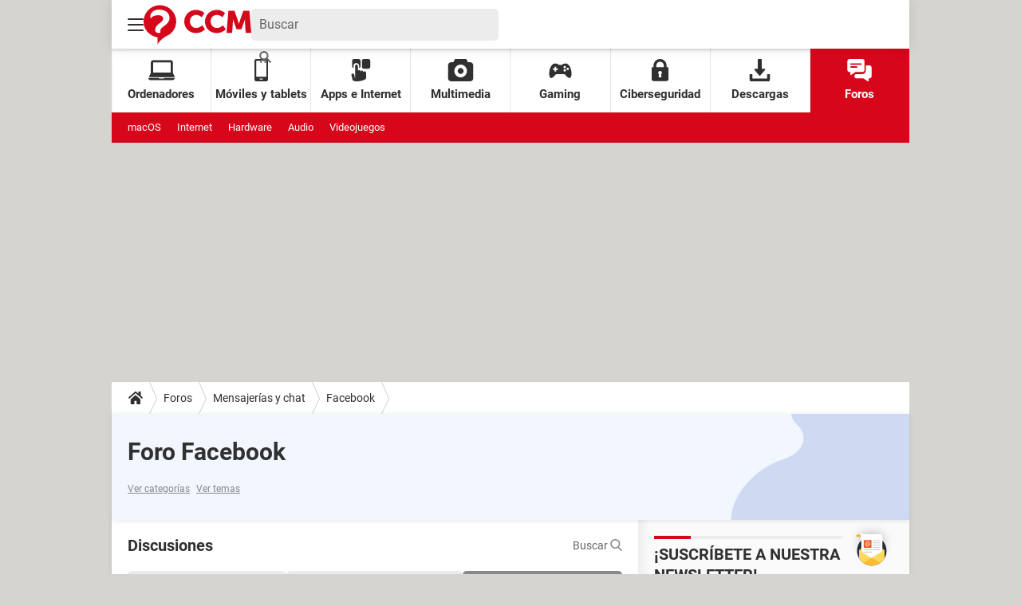

--- FILE ---
content_type: text/html; charset=UTF-8
request_url: https://es.ccm.net/forum/facebook-123/solved?page=37
body_size: 34193
content:
<!DOCTYPE html>
<!--[if IE 8 ]> <html lang="es" dir="ltr" class="no-js ie8 lt-ie9 oldie"> <![endif]-->
<!--[if IE 9 ]> <html lang="es" dir="ltr" class="no-js ie9"> <![endif]-->
<!--[if gt IE 9]><!--> <html lang="es" dir="ltr"> <!--<![endif]-->

<head prefix="og: http://ogp.me/ns# fb: http://ogp.me/ns/fb#">
    <meta charset="utf-8">
    <meta http-equiv="X-UA-Compatible" content="IE=edge,chrome=1">
    <meta name="viewport" content="width=device-width, initial-scale=1.0" />

    <style>
        :root {
            --for-color-primary: #D6071B;
            --for-color-primary--lighten: #f7192e;
            --for-color-primary--darken: #a50515;
        }
    </style>
    
    <title>Foro Facebook - Mensajerías y chat - Temas resueltos - Página 37 de 96</title>

<script>
    var dataLayer = [{"appConfig":{"subContainers":["GTM-T5N2HW4"]},"pageCategory":"Forum","site":"es.ccm.net","environnement":"production","pageType/screenType":"classique","sessionType":"nonConnectee","userStatus":"Anonyme","application":"forum","level1":"forum","level2":"Mensajer\u00edas y chat","level3":"Facebook","theme":"Facebook","country":"US","asnum":"16509"}];

            !function(e){"use strict";var t,n,o,r=function(){},s=Object.getOwnPropertyNames(window.console).reduce((function(e,t){return"function"==typeof console[t]&&(e[t]=r),e}),{}),a=function(){return s},i=e.console;if("object"==typeof e.JSON&&"function"==typeof e.JSON.parse&&"object"==typeof e.console&&"function"==typeof Object.keys){var c={available:["others.catch","others.show"],broadcasted:[]},u={available:["others.catch","others.show"]},d=(t=/^\s+(.*)\s+$/g,n=function(e){return Math.pow(9,e)},o=function(e){return parseInt((e.charCodeAt()<<9)%242)},{get:function(e){e=e.replace(t,"$1");for(var r=[0,0,0],s=0,a=0;s<e.length;s++)a=parseInt(s/r.length),r[s%3]+=parseInt(o(e[s])/n(a));for(s=0;s<r.length;s++)r[s]>255&&(r[s]=255);return r},toRGB:function(e){return"rgb("+e.join(",")+")"},visible:function(e){return e[0]>220||e[1]>220||e[2]>220?[0,0,0]:[255,255,255]}});e.getConsole=function(e){if("string"!=typeof e)throw"getConsole need a tag name (string)";var t=e.split(".");if(function(e){var t,n=e.split(".")[0];-1===c.available.indexOf(n)&&(c.available.push(n),(t=document.createEvent("CustomEvent")).initCustomEvent("getConsole.tag.available",0,0,n),document.dispatchEvent(t)),-1===u.available.indexOf(e)&&(u.available.push(e),(t=document.createEvent("CustomEvent")).initCustomEvent("getConsole.fulltag.available",0,0,n),document.dispatchEvent(t))}(e=t[0]),-1!==c.broadcasted.indexOf(e)){var n=function(e){var t=[],n=[];return e.forEach((function(e){t.push("%c "+e.name+" "),n.push("background-color:"+e.bgColor+";color:"+e.color+";border-radius:2px;")})),[t.join("")].concat(n)}(t.map((function(e){var t=d.get(e);return{name:e,color:d.toRGB(d.visible(t)),bgColor:d.toRGB(t)}}))),o=["log","warn","error","info","group","groupCollapsed","groupEnd"].reduce(((e,t)=>(e[t]=n.reduce(((e,t)=>e.bind(window.console,t)),window.console[t]),e)),{});return Object.keys(i).forEach((function(e){void 0===o[e]&&(o[e]=i[e])})),o}return a()},e.getConsole.tags=c,c.broadcasted=function(){try{var e=localStorage.getItem("getConsole");e=null===e?[]:JSON.parse(e)}catch(t){e=[]}return e}(),-1!==c.broadcasted.indexOf("others.catch")&&(e.console=e.getConsole("others.show"))}else e.getConsole=a}(window),logger={_buffer:[],log:function(){"use strict";this._buffer.push(arguments)}},function(e){"use strict";var t={domains:["hpphmfubhnbobhfs","bnb{po.betztufn","beoyt","epvcmfdmjdl","hpphmftzoejdbujpo","wjefptufq","s77ofu","ufbet","vosvmznfejb","tnbsubetfswfs","tljnsftpvsdft","{fcftupg","uumce","hpphmfbqjt","wjefpqmb{b","hpphmfbetfswjdft","fggfdujwfnfbtvsf","pvucsbjo","ubcppmb"],classes:"ufyuBe!BeCpy!qvc`411y361!qvc`411y361n!qvc`839y:1!ufyu.be!ufyuBe!Mjhbuvt!ufyu`be!ufyu`bet!ufyu.bet!ufyu.be.mjolt",event:{category:"pbt`mpbefe",action:"gbjm"}},n=e.getConsole("inObs"),o=0,r={},s=function(e,t){return t=t||1,e.split("").map((function(e){return String.fromCharCode(e.charCodeAt()+t)})).join("")},a=[];e.integrityObserver={state:{net:null,dom:null,perf:null},corrupted:0,listen:function(e){this.corrupted?e(this.state):a.push(e)},sendToListeners:function(){a.forEach(function(e){e(this.state)}.bind(this))},reportCorruption:function(){var e=function(){"undefined"!=typeof ga?ga("send",{hitType:"event",eventCategory:s(t.event.category,-1),eventAction:s(t.event.action,-1),nonInteraction:1}):setTimeout(e,100)};e()},reportListCorruption:function(){var e,t=[];for(e in this.state)this.state[e]&&t.push(e);t.length>0&&((new Image).src="https://lists.ccmbg.com/st?t="+encodeURIComponent(t.join(","))+"&d="+window.location.host.split(/\./).slice(0,-1).join("."))},reportChange:function(){this.sendToListeners(),this.reportCorruption()},init:function(){var e=function(e){return function(t){this.state[e]=t,t&&(!this.corrupted&&this.reportChange(),this.corrupted=1)}.bind(this)};!function(e){if("undefined"!=typeof MutationObserver){var n=document.createElement("div"),o=document.getElementsByTagName("html")[0],r={},a={childList:1,attributes:1,characterData:1,subtree:1},i=0,c=new MutationObserver((function(t){t.forEach((function(t){"style"===t.attributeName&&(c.disconnect(),"none"===t.target.style.display&&!e.called&&(e.called=1)&&e.call(r,1))}))})),u=new MutationObserver((function(t){t.forEach((function(t){try{if("childList"===t.type&&"HTML"===t.target.nodeName&&t.addedNodes.length&&"BODY"===t.addedNodes[0].nodeName&&!i){i=1,t.addedNodes[0].appendChild(n);var o=getComputedStyle(n);if(r=t.addedNodes[0],u.disconnect(),/Trident/.test(navigator.userAgent))return void setTimeout((function(){!e.called&&(e.called=1)&&e.call(r,0)}),50);setTimeout((function(){t.addedNodes[0].removeChild(n)}),60),c.disconnect(),e.call(t.addedNodes[0],"none"===o.getPropertyValue("display")||/url\("about:abp/.test(o.getPropertyValue("-moz-binding")))}}catch(e){}}))}));n.className=s(t.classes,-1),n.style.display="block",u.observe(o,a),c.observe(n,a)}else e.call(0,0)}(e.call(this,"dom")),function(e,a){if("undefined"!=typeof MutationObserver&&void 0!==URL.prototype){var i=document.getElementsByTagName("html")[0],c=0,u=new MutationObserver((function(i){i.forEach((function(i){try{var d,l,f,p="",g=new Date,h=function(){};if("childList"===i.type&&i.addedNodes.length&&void 0!==(d=i.addedNodes[0]).src&&("SCRIPT"===(p=d.nodeName)||"IFRAME"===p)){try{l=new URL(d.src),f=l&&l.host?l.host.split(/\./).slice(-2).shift():null}catch(e){}h=i.addedNodes[0].onerror,i.addedNodes[0].onerror=function(){try{n.warn("Missing script",d.src),!c&&f&&-1!==t.domains.indexOf(s(f))&&(new Date).getTime()-g.getTime()<1500&&(n.warn("Integrity violation on ",d.src," not observing anymore !"),u.disconnect(),c=1,e(1)),"function"==typeof h&&h.apply(this,Array.prototype.slice.call(arguments))}catch(e){}},"function"==typeof performance.getEntriesByType&&o<2&&"SCRIPT"===p&&-1!==t.domains.indexOf(s(f))&&(void 0===r[f]||"hpphmfubhnbobhfs"===s(f))&&(r[f]=1,i.addedNodes[0].addEventListener("load",(function(){-1===performance.getEntriesByType("resource").map((function(e){return e.name})).indexOf(d.src)&&2==++o&&(u.disconnect(),a(1))})))}}catch(e){}}))}));u.observe(i,{childList:1,attributes:1,characterData:1,subtree:1})}else e.call(0,0)}(e.call(this,"net"),e.call(this,"perf")),window.addEventListener("load",function(){this.reportListCorruption()}.bind(this))}},"function"==typeof Object.bind&&e.integrityObserver.init()}(window),function(e,t,n,o){"use strict";void 0===e._gtm&&(e._gtm={events:{on:[],ready:[],readyAll:[],trigger:function(e){this._trigger.push(e)},_trigger:[]},versions:{},onReady:[]}),void 0===e._gtm.versions&&(e._gtm.versions={}),e._gtm.versions.staticheader=1,e._gtm.state="loading";var r=dataLayer[0].appConfig,s=["GTM-N4SNZN"],a=r.subContainers||[],i=e.getConsole("GTM").log,c=function(e){if(void 0!==t.dispatchEvent){var n=null;"function"==typeof Event?n=new Event(e):(n=t.createEvent("Event")).initEvent(e,0,0),t.dispatchEvent(n)}},u=function(){u.state++,u.state===s.length&&(e._gtm.state="loaded",c("gtm.loaded"))},d=function(){e._gtm.state="error",c("gtm.error"),l.clearWorkspacesInfo(this)};u.state=0,s=s.concat(a),i("Loading sub containers:",a);var l={infoKey:"ccm_gtm_workspaces",workspacesInfo:{},fetchWorkspacesInfo:function(){try{this.workspacesInfo=this.getInfoFromQuerystring()||this.getInfoFromCookie()||{}}catch(e){console.error("Cannot get workspaces info.",e)}},parseWorkspacesInfo:function(e){for(var t={},n=e.split("|"),o=0;o<n.length;o++){var r=n[o].split("::");3===r.length&&(t[r[0]]={container:r[0],workspace:r[1],auth:r[2]})}return t},removeInfoFromQuerystring:function(){if(""===e.location.search)return"";for(var t=e.location.search.substring(1).split("&"),n=[],o=0;o<t.length;o++){t[o].split("=")[0]!==this.infoKey&&n.push(t[o])}return"?"+n.join("&")},generatePreviewQuery:function(e){try{var t=this.workspacesInfo[e];return t?(i("["+t.container+'] loading custom workspace "'+t.workspace+'"'),dataLayer[0].appConfig.previewWorkspaces=dataLayer[0].appConfig.previewWorkspaces||[],dataLayer[0].appConfig.previewWorkspaces.push(t),"&gtm_auth="+t.auth+"&gtm_preview="+t.workspace+"&gtm_cookies_win=x"):""}catch(t){return console.error('Cannot generate preview query for container "'+e+'"',t),""}},getInfoFromQuerystring:function(){for(var t=(e.location.search||"").substring(1).split("&"),n=0;n<t.length;n++){var o=t[n].split("=");if(decodeURIComponent(o[0])===this.infoKey)return this.parseWorkspacesInfo(decodeURIComponent(o[1]))}return null},getInfoFromCookie:function(){try{var t=e.document.cookie.match("(^|;) ?"+this.infoKey+"=([^;]*)(;|$)");if(t)return this.parseWorkspacesInfo(decodeURIComponent(t[2]))}catch(e){}return null},clearWorkspacesInfo:function(t){try{var n=t.getAttribute("data-id");if(this.workspacesInfo[n]){i('Cannot load container "'+n+'". Clearing cookie and querystring param...');var o=e.location.hostname.split("."),r=o.length;o=r>2&&"br"===o[r-1]&&"com"===o[r-2]?o.slice(-3).join("."):o.slice(-2).join("."),document.cookie=this.infoKey+"=; domain= "+o+"; path=/; expires=Thu, 01 Jan 1970 00:00:01 GMT;";var s=this.removeInfoFromQuerystring();e.location.search=s}}catch(e){console.error("Cannot clear workspaces info.",e)}}};l.fetchWorkspacesInfo();for(var f=0,p=s.length;f<p;++f){e[o]=e[o]||[],e[o].push({"gtm.start":(new Date).getTime(),event:"gtm.js"});var g=l.generatePreviewQuery(s[f]),h=t.getElementsByTagName(n)[0],m=t.createElement(n);m.async=1,m.onload=u,m.onerror=d,m.setAttribute("data-id",s[f]),m.src="https://www.googletagmanager.com/gtm.js?id="+s[f]+g,h.parentNode.insertBefore(m,h)}}(window,document,"script","dataLayer"),OAS_AD_BUFFER=[],OAS_AD=function(){OAS_AD_BUFFER.push(Array.prototype.slice.call(arguments))},function(e){"use strict";function t(t){t instanceof ErrorEvent&&e._gtm.errors.push({message:t.message,stack:t.error?t.error.stack:void 0,name:t.error?t.error.name:void 0,filename:t.filename,line:t.lineno,column:t.colno})}function n(t){t.reason instanceof Error?e._gtm.errors.push({message:t.reason.message,stack:t.reason.stack,name:t.reason.name,promise:1,filename:t.reason.filename,line:t.reason.lineno,column:t.reason.colno}):e._gtm.errors.push({message:t.reason,promise:1})}e._gtm=e._gtm||{},e._gtm.errors=[],e._gtm.errors.types=[],e._gtm.errors.types.push({type:"error",callback:t}),e.addEventListener("error",t),e._gtm.errors.types.push({type:"unhandledrejection",callback:n}),e.addEventListener("unhandledrejection",n)}(window);    

    dataLayer.push({"event":"app.config","appConfig":{"asl":{"sitepage":"_foro-mensajerias-y-chat_forum","keywords":["facebook"]}}});
</script>


    <meta name="robots" content="index, follow, max-snippet:-1, max-image-preview:large, max-video-preview:15" />
    <meta name="twitter:card" content="summary_large_image" />
    <meta name="twitter:title" content="Foro Facebook" />
    <meta name="twitter:site" content="@ccm_es" />
    <meta name="twitter:image" content="https://astatic.ccmbg.com/www.commentcamarche.net_i18n/_skin/favicon/og-image-1200x630.png" />
    <meta name="theme-color" content="#d51827" />
    <meta name="msapplication-TileColor" content="#d51827" />
    <meta name="msapplication-TileImage" content="https://astatic.ccmbg.com/www.commentcamarche.net_i18n/_skin/favicon/mstile-144x144.png" />
    <meta name="msapplication-config" content="https://astatic.ccmbg.com/www.commentcamarche.net_i18n/_skin/favicon/browserconfig.xml" />
    <meta name="referrer" content="always" />
    <meta name="googlebot" content="snippet,archive" />
    <meta name="p:domain_verify" content="880435ad5dbace3804504ffb34c15534" />
    <meta property="twitter:url" content="https://es.ccm.net/forum/facebook-123/solved?page=37"/>
    <meta property="og:image" content="https://astatic.ccmbg.com/www.commentcamarche.net_i18n/_skin/favicon/og-image-1200x630.png"/>
    <meta property="og:url" content="https://es.ccm.net/forum/facebook-123/solved?page=37"/>
    <meta property="og:title" content="Foro Facebook"/>
    <meta property="og:type" content="website"/>
    <meta property="Content-Language" content="es"/>
    <meta property="og:site_name" content="CCM"/>
    <meta http-equiv="Content-Language" content="es"/>
    <meta property="atm" content="aHR0cHM6Ly9lcy5jY20ubmV0L2ZvcnVtL2ZhY2Vib29rLTEyMy9zb2x2ZWQ/cGFnZT0zNw==" />
    <link rel="canonical" href="https://es.ccm.net/forum/facebook-123/solved?page=37" />
    
    <link rel="icon" href="https://astatic.ccmbg.com/www.commentcamarche.net_i18n/_skin/favicon/favicon-32x32.png" sizes="32x32" type="image/png" />
    <link rel="icon" href="https://astatic.ccmbg.com/www.commentcamarche.net_i18n/_skin/favicon/favicon-16x16.png" sizes="16x16" type="image/png" />
    <link rel="icon" href="https://astatic.ccmbg.com/www.commentcamarche.net_i18n/_skin/favicon/android-chrome-192x192.png" sizes="192x192" type="image/png" />
    <link rel="apple-touch-icon" href="https://astatic.ccmbg.com/www.commentcamarche.net_i18n/_skin/favicon/apple-touch-icon-57x57.png" sizes="57x57" />
    <link rel="apple-touch-icon" href="https://astatic.ccmbg.com/www.commentcamarche.net_i18n/_skin/favicon/apple-touch-icon-60x60.png" sizes="60x60" />
    <link rel="apple-touch-icon" href="https://astatic.ccmbg.com/www.commentcamarche.net_i18n/_skin/favicon/apple-touch-icon-72x72.png" sizes="72x72" />
    <link rel="apple-touch-icon" href="https://astatic.ccmbg.com/www.commentcamarche.net_i18n/_skin/favicon/apple-touch-icon-76x76.png" sizes="76x76" />
    <link rel="apple-touch-icon" href="https://astatic.ccmbg.com/www.commentcamarche.net_i18n/_skin/favicon/apple-touch-icon-114x114.png" sizes="114x114" />
    <link rel="apple-touch-icon" href="https://astatic.ccmbg.com/www.commentcamarche.net_i18n/_skin/favicon/apple-touch-icon-120x120.png" sizes="120x120" />
    <link rel="apple-touch-icon" href="https://astatic.ccmbg.com/www.commentcamarche.net_i18n/_skin/favicon/apple-touch-icon-144x144.png" sizes="144x144" />
    <link rel="apple-touch-icon" href="https://astatic.ccmbg.com/www.commentcamarche.net_i18n/_skin/favicon/apple-touch-icon-152x152.png" sizes="152x152" />
    <link rel="apple-touch-icon" href="https://astatic.ccmbg.com/www.commentcamarche.net_i18n/_skin/favicon/apple-touch-icon-180x180.png" sizes="180x180" />
    <link rel="preload" href="https://astatic.ccmbg.com/ccmcms_commentcamarche/dist/external/fonts/Roboto-Gfonts-Regular.woff2" crossorigin as="font" />
    <link rel="preload" href="https://astatic.ccmbg.com/ccmcms_commentcamarche/dist/external/fonts/Roboto-Gfonts-Bold.woff2" crossorigin as="font" />
        <link rel="manifest" href="https://astatic.ccmbg.com/www.commentcamarche.net_i18n/_skin/favicon/manifest.json"  />
    <link rel="mask-icon" href="https://astatic.ccmbg.com/www.commentcamarche.net_i18n/_skin/favicon/safari-pinned-tab.svg" color="#d51827" />
    
<link rel="stylesheet" media="all" href="https://astatic.ccmbg.com/www.commentcamarche.net_i18n/dist/app/css/chunks/site_ht.b620ddb7dd4de683efdf.css" /><link rel="stylesheet" media="all" href="https://astatic.ccmbg.com/www.commentcamarche.net_i18n/dist/app/css/chunks/skin_new_forum.87d8dcddfbcb069f09c1.css" />
<script src="https://ajax.googleapis.com/ajax/libs/jquery/3.3.1/jquery.min.js"></script><script src="https://astatic.ccmbg.com/www.commentcamarche.net_i18n/dist/app/js/chunks/app.c313d075d9061b5efc39.js"></script>
<script type="application/ld+json">{"@context":"https://schema.org","@type":"WebPage","breadcrumb":{"@type":"BreadcrumbList","itemListElement":[{"@type":"ListItem","position":1,"name":"Inicio","item":"https://es.ccm.net/"},{"@type":"ListItem","position":2,"name":"Foros","item":"https://es.ccm.net/forum/"},{"@type":"ListItem","position":3,"name":"Mensajerías y chat","item":"https://es.ccm.net/forum/mensajerias-y-chat-27"},{"@type":"ListItem","position":4,"name":"Facebook","item":"https://es.ccm.net/forum/facebook-123"}]},"name":"Foro Facebook - Mensajerías y chat - Temas resueltos - Página 37 de 96","url":"https://es.ccm.net/forum/facebook-123/solved?page=37"}</script>
    <!--INCLUDE ESI -->

        <link rel="stylesheet" media="all" href="https://astatic.ccmbg.com/ccmcms_esccm/dist/external/css/header.0e275fa3bffd771ee0fe.css" /><link rel="stylesheet" media="all" href="https://astatic.ccmbg.com/ccmcms_esccm/dist/external/css/footer.f66cbb9f66254c3024e9.css" />
    
</head>

<body class="flex-layout ">
    <div class="jOverlay overlay"></div>
    <a name="top"></a>
    
    <div id="ctn_x02"><div id="ba_x02" class="ba x02"><script>OAS_AD("x02");</script></div></div>
    <div id="tt" style="display:none">
        <div id="tttop"></div>
        <div id="ttcont"></div>
        <div id="ttbot"></div>
    </div>
    <span class="tooltips" style="display:none" id="ntt"><span id="nttcont"></span><span class="arrowDown"></span></span>

    <div id="oasLayout" class="layout--flexbox">

        <img src="https://akm-static.ccmbg.com/a/aHR0cDovL2VzLmNjbS5uZXQvZm9ydW0vZmFjZWJvb2stMTIzL3NvbHZlZD9wYWdlPTM3/alpha.png" style="position: absolute;"><!--INCLUDE ESI -->

        
<!--Akamai-ESI:FRAGMENT:/api/layout/header?client=esccm_forums&esi=1/-->

    <svg width="0" height="0" style="position:absolute;top:0;left:0;" xmlns="http://www.w3.org/2000/svg">
                    <symbol viewBox="0 0 20 20" id="icon-Langue">
                <path fill="currentColor" d="M19.976 9.333a9.997 9.997 0 0 0-9.31-9.31V0H9.334v.023a9.999 9.999 0 0 0-9.31 9.31H0v1.334h.023a9.997 9.997 0 0 0 9.31 9.309V20h1.334v-.024a9.996 9.996 0 0 0 9.309-9.31H20V9.334h-.024zM6.26 2.18c-.644.856-1.179 1.93-1.568 3.153H2.695A8.712 8.712 0 0 1 6.26 2.18zM1.997 6.667h2.344a15.835 15.835 0 0 0-.328 2.666H1.36c.07-.938.292-1.836.638-2.666zm-.638 4h2.654c.036.929.15 1.824.328 2.666H1.997a8.592 8.592 0 0 1-.638-2.666zm1.336 4H4.69c.389 1.224.924 2.297 1.569 3.153a8.703 8.703 0 0 1-3.565-3.153zm6.638 3.914c-1.37-.366-2.55-1.838-3.266-3.914h3.266v3.914zm0-5.248H5.692a14.902 14.902 0 0 1-.345-2.666h3.986v2.666zm0-4H5.347c.038-.938.157-1.836.345-2.666h3.641v2.666zm0-4H6.067c.716-2.076 1.896-3.548 3.266-3.913v3.913zm7.972 0h-1.994c-.391-1.224-.924-2.297-1.571-3.153a8.72 8.72 0 0 1 3.565 3.153zM10.667 1.42c1.369.365 2.55 1.837 3.266 3.913h-3.266V1.42zm0 5.247h3.64c.189.83.305 1.728.346 2.666h-3.986V6.667zm0 4h3.986a14.78 14.78 0 0 1-.346 2.666h-3.64v-2.666zm0 7.914v-3.914h3.266c-.716 2.076-1.897 3.548-3.266 3.914zm3.073-.761c.644-.857 1.18-1.93 1.57-3.153h1.995a8.711 8.711 0 0 1-3.565 3.153zm4.263-4.487h-2.344c.178-.842.292-1.737.328-2.666h2.653a8.553 8.553 0 0 1-.637 2.666zm-2.016-4a15.891 15.891 0 0 0-.328-2.666h2.344c.346.83.568 1.728.638 2.666h-2.654z"/>
            </symbol>
                            <symbol viewBox="0 0 21 21" id="icon-Loupe">
                <path fill="currentColor" d="M20.475 18.313l-5.93-5.93c-1.266-1.265-3.242.711-1.976 1.977l5.93 5.93c1.266 1.266 3.242-.71 1.976-1.977z"></path>
                <path fill="currentColor" d="M4.54 4.354c2.13-1.976 5.219-1.976 7.35 0 2.13 1.977 1.884 5.312 0 7.35-1.977 2.131-5.312 1.884-7.35 0-2.1-1.976-1.884-5.311 0-7.35 1.235-1.297-.741-3.273-1.977-1.976-3.026 3.243-3.026 8.03 0 11.272 3.027 3.243 8.184 2.872 11.272 0 3.243-3.026 2.872-8.184 0-11.272-3.026-3.243-8.184-2.872-11.272 0-1.297 1.235.68 3.212 1.977 1.976z"/>
            </symbol>
                            <symbol viewBox="0 0 20 16" id="icon-Burger">
                <path fill="currentColor" d="M19.152 0H.848C.38 0 0 .448 0 1s.38 1 .848 1h18.304C19.62 2 20 1.552 20 1s-.38-1-.848-1zm0 6.984H.848c-.468 0-.848.448-.848 1 0 .553.38 1 .848 1h18.304c.468 0 .848-.447.848-1 0-.552-.38-1-.848-1zm0 7H.848c-.468 0-.848.448-.848 1 0 .553.38 1 .848 1h18.304c.468 0 .848-.447.848-1 0-.552-.38-1-.848-1z"></path>
            </symbol>
                            <symbol viewBox="0 0 17 19" id="icon-User">
                <path fill="currentColor" fill-rule="nonzero" d="M10.692 13.207c-.045-.741-.045-1.25-.045-1.946.314-.185.895-1.298 1.03-2.27.268 0 .67-.279.76-1.298.045-.556-.18-.88-.358-.973.447-1.298 1.297-5.33-1.566-5.747C10.2.417 9.44.14 8.455.14 4.474.233 4.026 3.245 4.876 6.72c-.134.093-.402.418-.358.974.135 1.02.537 1.297.76 1.297.09.973.717 2.086 1.03 2.271 0 .695.045 1.205-.045 1.946C5.547 15.385.223 14.783 0 19h17c-.224-4.217-5.503-3.615-6.308-5.793z"/>
            </symbol>
                            <symbol viewBox="0 0 21 15" xmlns="http://www.w3.org/2000/svg" id="icon-Mail">
                <path fill="currentColor" d="M18.02 0H1.82c-.26 0-.51.07-.73.17l8.8 8.8 1.96-1.9 6.9-6.9a1.7 1.7 0 00-.73-.17zM19.84 1.08l-6.82 6.5 6.82 6.5c.11-.22.18-.47.18-.74V1.82c0-.26-.07-.51-.18-.74zM.17.93c-.1.22-.17.47-.17.74v11.5c0 .27.07.52.17.75l6.5-6.5L.17.92z"/>
                <path fill="currentColor" d="M12.1 8.35l-1.97 1.89a.57.57 0 01-.8 0l-1.9-1.89-6.5 6.48c.23.1.47.17.74.17h16.2c.26 0 .5-.07.73-.17l-6.5-6.48z"/>
            </symbol>
                            <symbol viewBox="0 0 7 13" xmlns="http://www.w3.org/2000/svg" id="icon-back">
                <path d="M.3 7.1l5.3 5.6c.3.4.9.4 1.2 0s.3-.9 0-1.3L2.1 6.5l4.7-4.9c.3-.4.3-.9 0-1.3s-.9-.4-1.2 0L.3 5.9c-.2.1-.3.4-.3.6s.1.5.3.6z" fill="currentColor"/>
            </symbol>
            </svg>

    <svg width="0" height="0" style="position:absolute;top:0;left:0;" xmlns="http://www.w3.org/2000/svg">
            <symbol viewBox="0 0 138 50" id="Logo">
        <path fill="#D6071B" d="M18 50v-8.8l-.6-.1c-3.4-.6-6.5-2-9.2-4a20.3 20.3 0 01-8.1-18A20.8 20.8 0 0122 0a21 21 0 0119.8 22.2A20.4 20.4 0 0128.5 40l-.4.2a33.8 33.8 0 00-7.4 6 15 15 0 00-2.6 3.8zM8.7 16.9c.3 0 .2 0 .4-.2l1-1c1.1-1 2.4-1.7 3.9-2.2a16 16 0 016.8-.5c.8.1 1.5.3 2.2.7.7.4 1.3 1 1.7 1.8.4 1.1.5 2.3 0 3.4-.3.8-.8 1.5-1.5 2a375 375 0 01-3.6 3c-.7.5-1.4 1-2 1.7a10 10 0 00-2 2.7 9 9 0 00-.7 4.2c.4 1.8 2 3 3.4 3h3.2v-.2-2.7a4 4 0 011-2.6l1.4-1.4 5-4a19 19 0 002.2-2.3 8.8 8.8 0 002-7.6c-.4-2.7-1.8-5-4-6.5a13 13 0 00-5.6-2.3c-1.4-.2-3-.3-4.4-.2-1.3 0-2.5.3-3.8.6-1.5.5-2.8 1.1-4 2.2a7.2 7.2 0 00-2.6 5.3v3zM108.7 7h7.7l.5 1.2 3.9 11.3 1.3 4v.3l.2-.2 1.3-4.3 3.4-9.8.8-2.3V7h7.8l2.4 28.5h-7.1v-.2l-.2-2.3-.2-2.4-.2-3.6-.2-3a43.1 43.1 0 01-.1-6V18l-.1.1c-1.4 4.3-3 8.6-4.6 12.8v.1h-6.1c-1.6-4.3-3.3-8.6-4.7-13v3.1l-.2 2.2-.1 2.4-.3 4-.3 4-.1 1.8v.1h-7.2l2.4-28.5zM77.9 10l-3.2 5.3-.3-.1c-1.4-1.2-3-2-4.8-2.5a8.8 8.8 0 00-5 .2 7.2 7.2 0 00-4.6 4.4 9.3 9.3 0 00-.6 4.2c.2 1.5.7 3 1.6 4.3 1.2 1.8 3 3 5.1 3.3 1.7.3 3.3 0 4.9-.6a13 13 0 004.1-2.8l3.6 5.1-.2.3a16 16 0 01-12.3 4.5c-1.5 0-3-.3-4.5-.8-4.7-1.7-7.7-5-9-9.8a15.7 15.7 0 012.2-13c1.9-2.5 4.3-4.2 7.3-5.2a16.5 16.5 0 0110.9.3c1.6.6 3.1 1.4 4.4 2.6l.4.3zM101.2 15.4a12.4 12.4 0 00-5.7-2.8c-2.1-.4-4.2 0-6 1a7.3 7.3 0 00-3 4 8.8 8.8 0 00-.5 3.8c.1 1.5.5 2.8 1.3 4.1 1.2 2 3 3.2 5.2 3.6 1.7.3 3.4 0 5-.6 1.5-.6 2.8-1.5 4-2.6l.1-.1h.1l3.6 5-.6.7a16 16 0 01-12 4.1c-2-.1-4-.5-5.8-1.4a13.6 13.6 0 01-7.5-8.7A15.6 15.6 0 0181 12.8c1.9-3 4.5-4.9 7.8-6a16.4 16.4 0 0115.6 3.2c-1 1.9-2.1 3.6-3.2 5.4z"/>
    </symbol>
                    <symbol viewBox="0 0 23 27" id="icon-App">
                <path fill="currentColor" d="M2.487 8.272c0-1.845 1.534-3.347 3.42-3.347 1.885 0 3.419 1.502 3.419 3.347v2.697c.95-.284 1.643-1.15 1.643-2.172V2.27c0-1.25-1.041-2.27-2.32-2.27H3.164C1.884 0 .844 1.019.844 2.27v6.527c0 1.022.693 1.888 1.643 2.172V8.272zM20.461 0h-5.485c-1.279 0-2.32 1.087-2.32 2.423V9.39c0 1.336 1.041 2.424 2.32 2.424h5.485c1.28 0 2.32-1.088 2.32-2.424V2.423c0-1.336-1.04-2.423-2.32-2.423z"></path>
                <path fill="currentColor" d="M16.06 14.909c-.917 0-1.66.79-1.66 1.763v-.898c0-.974-.742-1.764-1.658-1.764-.917 0-1.66.79-1.66 1.764v-.756c0-.926-.671-1.685-1.525-1.757a1.58 1.58 0 0 0-.133-.006c-.67 0-1.245.421-1.508 1.027a1.85 1.85 0 0 0-.151.736V8.513c0-.973-.743-1.763-1.66-1.763-.916 0-1.658.79-1.658 1.763v15.14l-.072-.01-1.022-4.65c-.209-.949-1.101-1.538-1.993-1.316-.938 0-1.53.793-1.317 1.763l1.186 5.392c.62 4.218 16.488 1.535 16.489-1.723v-6.437c0-.974-.742-1.763-1.658-1.763z"/>
            </symbol>
                            <symbol viewBox="0 0 26 24" id="icon-Chat">
                <path fill="currentColor" d="M16.158 0H2.294C1.024 0 0 1.044 0 2.338v9.35c0 1.294 1.024 2.338 2.294 2.338h.764v2.338c0 .563.572.97 1.132.686.015-.016.046-.016.061-.032 4.206-2.874 3.263-2.233 4.205-2.867a.758.758 0 0 1 .413-.125h7.289c1.27 0 2.294-1.044 2.294-2.338v-9.35C18.452 1.044 17.427 0 16.158 0zM10.04 9.35H3.823c-1.008 0-1.012-1.558 0-1.558h6.218c1.008 0 1.012 1.559 0 1.559zm4.588-3.116H3.823c-1.008 0-1.012-1.559 0-1.559h10.806c1.008 0 1.012 1.559 0 1.559z"/>
                <path fill="currentColor" d="M23.706 6.857h-3.823v5.455c0 2.151-1.712 3.897-3.822 3.897H9l-1.453.982v1.356c0 1.294 1.025 2.338 2.294 2.338h7.518l4.389 2.993c.599.339 1.193-.074 1.193-.655v-2.338h.764c1.27 0 2.294-1.044 2.294-2.338V9.195c0-1.294-1.024-2.338-2.294-2.338z"/>
            </symbol>
                            <symbol viewBox="0 0 33 25" id="icon-Laptop">
                <path fill="currentColor" d="M1.614 21.296h30.688a.695.695 0 0 0 .594-.337.72.72 0 0 0 .03-.69l-2.125-4.11V2.84C30.8 1.275 29.656 0 28.118 0H5.799C4.26 0 3.116 1.273 3.116 2.84v13.32L.99 20.268a.72.72 0 0 0 .031.69c.127.21.352.337.593.337zM5.884 2.84h22.148v12.777H5.884V2.84zm26.99 19.677a.693.693 0 0 0-.567-.295h-11.77a.692.692 0 0 0-.49.204l-.286.287a.697.697 0 0 1-.49.204H13.73a.697.697 0 0 1-.49-.204l-.287-.287a.691.691 0 0 0-.49-.204H.692a.693.693 0 0 0-.652.927A2.774 2.774 0 0 0 2.644 25h27.712a2.774 2.774 0 0 0 2.604-1.85.697.697 0 0 0-.086-.633z"/>
            </symbol>
                            <symbol viewBox="0 0 18 24" id="icon-Lock">
                <path fill="currentColor" d="M17.5 8.889H16V6.914C16 3.1 12.86 0 9 0S2 3.101 2 6.914v1.975H.5c-.276 0-.5.22-.5.494v12.345c0 1.09.897 1.976 2 1.976h14c1.103 0 2-.886 2-1.976V9.383a.497.497 0 0 0-.5-.494zm-7.003 10.316a.492.492 0 0 1-.124.384.503.503 0 0 1-.373.164H8a.503.503 0 0 1-.373-.164.49.49 0 0 1-.124-.384l.315-2.802A1.946 1.946 0 0 1 7 14.815c0-1.09.897-1.976 2-1.976s2 .886 2 1.976c0 .638-.306 1.22-.818 1.588l.315 2.802zM13 8.889H5V6.914c0-2.179 1.794-3.951 4-3.951s4 1.772 4 3.95V8.89z"/>
            </symbol>
                            <symbol viewBox="0 0 17 15" id="icon-Job">
                <path fill="currentColor" d="M7.735 7.942h1.53v1.764H17s-.125-3.933-.17-5.165c-.042-1.17-.445-1.894-1.7-1.894h-2.726L11.386.658C11.105.108 11.01 0 10.384 0H6.616c-.625 0-.72.107-1.002.657l-1.017 1.99H1.87c-1.255 0-1.654.725-1.7 1.894C.124 5.71 0 9.706 0 9.706h7.735V7.942zM6.503 1.689c.194-.38.26-.455.694-.455h2.606c.433 0 .5.075.694.455l.49.957H6.013l.49-.957zm2.762 10.663h-1.53v-1.764H.425s.105 1.586.17 2.931C.622 14.08.78 15 2.125 15h12.75c1.345 0 1.5-.922 1.53-1.48.074-1.383.17-2.932.17-2.932h-7.31v1.765z"/>
            </symbol>
                            <symbol viewBox="0 0 17 28" id="icon-Mobile">
                <path fill="currentColor" d="M7.615 4.667h1.062c.294 0 .531-.348.531-.778 0-.43-.237-.778-.53-.778H7.614c-.294 0-.532.348-.532.778 0 .43.238.778.532.778z"></path>
                <path fill="currentColor" d="M14.875 0H2.125C.953 0 0 1.046 0 2.333v23.334C0 26.954.953 28 2.125 28h12.75C16.047 28 17 26.954 17 25.667V2.333C17 1.046 16.047 0 14.875 0zm-4.781 25.667H6.906c-.293 0-.531-.261-.531-.584 0-.322.238-.583.531-.583h3.188c.293 0 .531.26.531.583 0 .323-.238.584-.531.584zm4.781-3.5H2.125V2.333h12.75v19.834z"/>
                <ellipse fill="currentColor" cx="13.458" cy="3.889" rx="1" ry="1"/>
            </symbol>
                            <symbol viewBox="0 0 26 23" id="icon-Camera">
                <path fill="currentColor" d="M15.076 10.244a3.015 3.015 0 0 1 0 4.216 2.904 2.904 0 0 1-4.152 0 3.015 3.015 0 0 1 0-4.216 2.904 2.904 0 0 1 4.152 0"/>
                <path fill="currentColor" d="M22.75 3.286h-2.246L18.878 0H7.12L5.496 3.287l-2.243.004C1.466 3.295.01 4.767.01 6.575L0 19.713C0 21.526 1.458 23 3.25 23h19.5c1.792 0 3.25-1.474 3.25-3.286V6.571c0-1.812-1.458-3.285-3.25-3.285zM13 18.893c-3.585 0-6.5-2.948-6.5-6.572C6.5 8.698 9.414 5.75 13 5.75c3.584 0 6.5 2.948 6.5 6.571 0 3.624-2.916 6.572-6.5 6.572z"/>
            </symbol>
                            <symbol viewBox="0 0 20 22" id="icon-Download">
                <path fill="currentColor" d="M15.324 10.028a.67.67 0 0 0-.612-.403h-2.693V.687A.68.68 0 0 0 11.346 0H8.654a.68.68 0 0 0-.673.688v8.937H5.289a.673.673 0 0 0-.613.403.697.697 0 0 0 .106.737l4.712 5.5a.665.665 0 0 0 1.012 0l4.712-5.5a.697.697 0 0 0 .106-.737z"/>
                <path fill="currentColor" d="M17.333 14.929v4.242H2.667V14.93H0v5.657C0 21.368.597 22 1.333 22h17.334c.737 0 1.333-.632 1.333-1.414v-5.657h-2.667z"/>
            </symbol>
                    <symbol viewBox="0 0 20 20" id="icon-SmartHome">
        <path fill="currentColor" d="M18.21 6.3C15.57 2.04 11.6 5 11.6 5c-.26.2-.73.35-1.06.35H9.47c-.33 0-.8-.15-1.06-.35 0 0-3.98-2.96-6.62 1.3S.2 15.2.2 15.2c.19 1.13.8 1.89 1.96 1.8 1.16-.1 3.67-3.07 3.67-3.07.2-.24.64-.44.96-.44h6.4c.32 0 .75.2.96.44 0 0 2.5 2.97 3.67 3.06 1.16.1 1.77-.66 1.96-1.8 0 0 1.06-4.63-1.58-8.9zM7.6 9.77H6.23v1.3s-.3.2-.74.2c-.45 0-.65-.23-.65-.23V9.77h-1.3s-.16-.17-.2-.6c-.04-.42.18-.77.18-.77h1.37V7.06s.28-.15.69-.14c.4.01.7.16.7.16V8.4h1.29s.22.29.24.63c.02.34-.21.74-.21.74zm6.28 1.47c-.6 0-1.08-.47-1.08-1.06 0-.6.48-1.07 1.08-1.07.6 0 1.09.48 1.09 1.07 0 .59-.49 1.06-1.09 1.06zm0-2.93c-.6 0-1.08-.47-1.08-1.06 0-.59.48-1.06 1.08-1.06.6 0 1.09.47 1.09 1.06 0 .59-.49 1.06-1.09 1.06zm2.7 1.58c-.6 0-1.08-.48-1.08-1.07 0-.59.48-1.06 1.08-1.06.6 0 1.09.47 1.09 1.06 0 .6-.49 1.07-1.09 1.07z"/>
    </symbol>
                    <symbol viewBox="0 0 15 16" id="icon-write">
                <path fill="#fff" d="M11.287 14.521H.963V4.198h6.25l.964-.963H.489a.492.492 0 0 0-.489.49V15.01c0 .268.221.489.49.489h11.286c.268 0 .49-.205.49-.49V7.293l-.98.963v6.266Z"/><path fill="#fff" d="m4.594 8.097 2.794 2.794 5.667-5.667L10.26 2.43 4.594 8.097ZM14.823 2.588 12.897.678a.62.62 0 0 0-.869 0L10.877 1.83l2.794 2.794 1.153-1.152a.639.639 0 0 0 0-.884ZM3.283 12.69l3.489-1.184-2.794-2.794-1.184 3.489c-.11.3.19.6.49.49Z"/>
            </symbol>
                            <symbol viewBox="0 0 20 20" id="icon-bell">
                <path fill="currentColor" d="m16.947 16.654-1.288-2.213a6.73 6.73 0 0 1-.909-3.383V9.12c0-2.447-1.584-4.517-3.75-5.184V2.547C11 1.694 10.327 1 9.5 1 8.672 1 8 1.694 8 2.547v1.388c-2.166.667-3.75 2.737-3.75 5.184v1.94c0 1.19-.315 2.36-.909 3.38l-1.288 2.214a.397.397 0 0 0-.004.39c.067.121.19.196.325.196h14.251c.135 0 .26-.075.326-.196a.398.398 0 0 0-.004-.39ZM6.938 18.453C7.36 19.364 8.255 20 9.299 20c1.044 0 1.94-.636 2.362-1.547H6.938Z"/>
            </symbol>
            </svg>

<header class="header_top--new jHeader" role="banner" data-channel="">
    <div class="header_top_left-bloc">
        <nav class="top_burger" id="jBurgerMenuNode">
            <button class="top_btn jBurgerMenuButtonNode">
                <svg xmlns="http://www.w3.org/2000/svg" width="20" height="20"
                     viewBox="0 0 20 20" fill="none" stroke="currentColor" stroke-width="2" stroke-linecap="round">
                    <line x1="1" y1="10" x2="19" y2="10"></line>
                    <line x1="1" y1="3" x2="19" y2="3"></line>
                    <line x1="1" y1="17" x2="19" y2="17"></line>
                </svg>
            </button>
            <div class="top_subnav header_burger_nav">
                <ul>
                    <li class="header_burger_close">
                        <button class="jBurgerMenuButtonNode">
                            <svg class="top_icon">
                                <use xlink:href="#icon-back"></use>
                            </svg>
                            Menú                        </button>
                    </li>
                    <li class="header_burger_search">
                        <div class="top_search jSearchNode">
                            <form action="/s/" class="search_form" method="get" role="search" data-url="https://www.commentcamarche.net/s/">
                                <fieldset>
                                    <legend>Motor de búsqueda</legend>
                                    <label for="f_libelle">Buscar</label>
                                    <input type="search" name="f_libelle" class="jSearchLabel" placeholder="Buscar">
                                    <button type="submit">
                                        <svg class="search_icon" width="15" height="15">
                                            <use xlink:href="#icon-Loupe"></use>
                                        </svg>
                                    </button>
                                </fieldset>
                            </form>
                        </div>
                    </li>
                                            <li class="header_burger_back">
                            <button data-path="">
                                Menú                            </button>
                        </li>

                        <li class="active"><a href="https://es.ccm.net/forum/">Foros</a></li>

                                                                                                            <li>
                                <a href="https://es.ccm.net/forum/mac-os-14">macOS</a>
                                                            </li>
                                                                                                            <li>
                                <a href="https://es.ccm.net/forum/internet-28">Internet</a>
                                                            </li>
                                                                                                            <li>
                                <a href="https://es.ccm.net/forum/hardware-2">Hardware</a>
                                                            </li>
                                                                                                            <li>
                                <a href="https://es.ccm.net/forum/audio-155">Audio</a>
                                                            </li>
                                                                                                            <li>
                                <a href="https://es.ccm.net/forum/videojuegos-19">Videojuegos</a>
                                                            </li>
                                                            </ul>
            </div>
        </nav>
        <a class="top_logo"  href="https://es.ccm.net/">
            <svg>
                                                <use xlink:href="#Logo"></use>
            </svg>
        </a>
        <div class="top_search jSearchNode">
            <form action="/s/" class="search_form" method="get" role="search" data-url="https://es.ccm.net/s/">
                <fieldset>
                    <legend>Motor de búsqueda</legend>
                    <label for="f_libelle">Buscar</label>
                    <input type="search" name="f_libelle" class="jSearchLabel" placeholder="Buscar">
                    <button type="submit">
                        <svg class="search_icon" width="15" height="15">
                            <use xlink:href="#icon-Loupe"></use>
                        </svg>
                    </button>
                </fieldset>
            </form>
        </div>
    </div>
</header>
<nav class="primary-nav">
                                                    <a href="https://es.ccm.net/ordenadores/" title="Ordenadores" class="nav_item ">
                                            <svg class="nav_icon">
                            <use xlink:href="#icon-Laptop"></use>
                        </svg>
                                        Ordenadores
                </a>
                                                            <a href="https://es.ccm.net/moviles-y-tablets/" title="Móviles y tablets" class="nav_item ">
                                            <svg class="nav_icon">
                            <use xlink:href="#icon-Mobile"></use>
                        </svg>
                                        Móviles y tablets
                </a>
                                                            <a href="https://es.ccm.net/aplicaciones-e-internet/" title="Apps e Internet" class="nav_item ">
                                            <svg class="nav_icon">
                            <use xlink:href="#icon-App"></use>
                        </svg>
                                        Apps e Internet
                </a>
                                                            <a href="https://es.ccm.net/multimedia/" title="Multimedia" class="nav_item ">
                                            <svg class="nav_icon">
                            <use xlink:href="#icon-Camera"></use>
                        </svg>
                                        Multimedia
                </a>
                                                            <a href="https://es.ccm.net/gaming/" title="Gaming" class="nav_item ">
                                            <svg class="nav_icon">
                            <use xlink:href="#icon-SmartHome"></use>
                        </svg>
                                        Gaming
                </a>
                                                            <a href="https://es.ccm.net/ciberseguridad/" title="Ciberseguridad" class="nav_item ">
                                            <svg class="nav_icon">
                            <use xlink:href="#icon-Lock"></use>
                        </svg>
                                        Ciberseguridad
                </a>
                                                            <a href="https://es.ccm.net/descargas/" title="Descargas" class="nav_item ">
                                            <svg class="nav_icon">
                            <use xlink:href="#icon-Download"></use>
                        </svg>
                                        Descargas
                </a>
                                                            <a href="https://es.ccm.net/forum/" title="Foros" class="nav_item active">
                                            <svg class="nav_icon">
                            <use xlink:href="#icon-Chat"></use>
                        </svg>
                                        Foros
                </a>
                        </nav>

<nav class="secondary-nav">
                                                                                                                                                                                                                                                                                <a href="https://es.ccm.net/forum/mac-os-14" class="secondary-nav_item" title="macOS">macOS</a>
                                                                                                <a href="https://es.ccm.net/forum/internet-28" class="secondary-nav_item" title="Internet">Internet</a>
                                                                                                <a href="https://es.ccm.net/forum/hardware-2" class="secondary-nav_item" title="Hardware">Hardware</a>
                                                                                                <a href="https://es.ccm.net/forum/audio-155" class="secondary-nav_item" title="Audio">Audio</a>
                                                                                                <a href="https://es.ccm.net/forum/videojuegos-19" class="secondary-nav_item" title="Videojuegos">Videojuegos</a>
                                                                                    
        </nav>

<script type="application/x-burgerMenu" id="jBurgerMenuJson">
    {"headerItems":{"index":{"url":"https:\/\/es.ccm.net\/","label":"Menu"},"ordenadores":{"url":"https:\/\/es.ccm.net\/ordenadores\/","label":"Ordenadores","icon":"#icon-Laptop","submenu":{"Hardware":{"label":"Hardware","url":"https:\/\/es.ccm.net\/ordenadores\/hardware\/"},"Windows":{"label":"Windows","url":"https:\/\/es.ccm.net\/ordenadores\/windows\/"},"macOS":{"label":"macOS","url":"https:\/\/es.ccm.net\/ordenadores\/macos\/"},"Ubuntu":{"label":"Ubuntu","url":"https:\/\/es.ccm.net\/ordenadores\/linux\/"},"Programacion":{"label":"Programaci\u00f3n","url":"https:\/\/es.ccm.net\/ordenadores\/programacion\/"},"WiFi":{"label":"WiFi","url":"https:\/\/es.ccm.net\/ordenadores\/redes\/wifi\/"},"Impresoras":{"label":"Impresoras","url":"https:\/\/es.ccm.net\/ordenadores\/hardware\/perifericos\/impresoras\/"},"Discoduro":{"label":"Disco duro","url":"https:\/\/es.ccm.net\/ordenadores\/hardware\/almacenamiento\/"}}},"moviles-y-tablets":{"url":"https:\/\/es.ccm.net\/moviles-y-tablets\/","label":"M\u00f3viles y tablets","icon":"#icon-Mobile","submenu":{"Android":{"label":"Android","url":"https:\/\/es.ccm.net\/moviles-y-tablets\/android\/"},"iPhone":{"label":"iPhone","url":"https:\/\/es.ccm.net\/moviles-y-tablets\/ios\/"},"iPad":{"label":"iPad","url":"https:\/\/es.ccm.net\/moviles-y-tablets\/tablets\/ipad\/"},"Samsung":{"label":"Samsung","url":"https:\/\/es.ccm.net\/moviles-y-tablets\/moviles\/samsung\/"},"Blackberry":{"label":"Blackberry","url":"https:\/\/es.ccm.net\/moviles-y-tablets\/moviles\/blackberry\/"}}},"aplicaciones-e-internet":{"url":"https:\/\/es.ccm.net\/aplicaciones-e-internet\/","label":"Apps e Internet","icon":"#icon-App","submenu":{"Redessociales":{"label":"Redes sociales","url":"https:\/\/es.ccm.net\/aplicaciones-e-internet\/redes-sociales-y-mensajeria\/redes-sociales\/"},"Email":{"label":"E-mail","url":"https:\/\/es.ccm.net\/aplicaciones-e-internet\/correo-electronico\/"},"Mensajeriainstantanea":{"label":"Mensajer\u00eda instant\u00e1nea","url":"https:\/\/es.ccm.net\/aplicaciones-e-internet\/redes-sociales-y-mensajeria\/mensajeria-instantanea\/"},"Navegadores":{"label":"Navegadores","url":"https:\/\/es.ccm.net\/aplicaciones-e-internet\/web\/"},"Aplicaciones":{"label":"Aplicaciones","url":"https:\/\/es.ccm.net\/aplicaciones-e-internet\/aplicaciones\/"},"Profesional":{"label":"Profesional","url":"https:\/\/es.ccm.net\/aplicaciones-e-internet\/ofimatica\/"}}},"multimedia":{"url":"https:\/\/es.ccm.net\/multimedia\/","label":"Multimedia","icon":"#icon-Camera","submenu":{"Streaming":{"label":"Streaming","url":"https:\/\/es.ccm.net\/multimedia\/streaming\/"},"Video":{"label":"Video","url":"https:\/\/es.ccm.net\/multimedia\/tv-y-video\/"},"Sonido":{"label":"Sonido","url":"https:\/\/es.ccm.net\/multimedia\/sonido\/"},"Fotografia":{"label":"Fotograf\u00eda","url":"https:\/\/es.ccm.net\/multimedia\/fotografia-digital\/"}}},"gaming":{"url":"https:\/\/es.ccm.net\/gaming\/","label":"Gaming","icon":"#icon-SmartHome","submenu":{"Consolas":{"label":"Consolas","url":"https:\/\/es.ccm.net\/gaming\/consolas\/"},"GTA":{"label":"GTA","url":"https:\/\/es.ccm.net\/gaming\/juegos\/gta\/"},"Animalcrossing":{"label":"Animal Crossing","url":"https:\/\/es.ccm.net\/gaming\/switch\/"},"Minecraft":{"label":"Minecraft","url":"https:\/\/es.ccm.net\/gaming\/juegos\/minecraft\/"},"Freefire":{"label":"Free Fire","url":"https:\/\/es.ccm.net\/gaming\/juegos\/free-fire\/"}}},"ciberseguridad":{"url":"https:\/\/es.ccm.net\/ciberseguridad\/","label":"Ciberseguridad","icon":"#icon-Lock","submenu":{"Virus":{"label":"Virus","url":"https:\/\/es.ccm.net\/ciberseguridad\/virus\/"},"Spywares":{"label":"Spywares","url":"https:\/\/es.ccm.net\/ciberseguridad\/guias-de-ciberseguridad\/"},"Pirateria":{"label":"Pirater\u00eda","url":"https:\/\/es.ccm.net\/ciberseguridad\/guias-de-ciberseguridad\/1114-como-reconocer-si-un-sitio-web-es-confiable\/"}}},"descargas":{"url":"https:\/\/es.ccm.net\/descargas\/","label":"Descargas","icon":"#icon-Download","submenu":{"Sonido":{"label":"Sonido","url":"https:\/\/es.ccm.net\/descargas\/sonido\/"},"Profesional":{"label":"Profesional","url":"https:\/\/es.ccm.net\/descargas\/profesional\/"},"Controladores":{"label":"Controladores","url":"https:\/\/es.ccm.net\/descargas\/herramientas\/drivers\/"},"Disenografico":{"label":"Dise\u00f1o gr\u00e1fico","url":"https:\/\/es.ccm.net\/descargas\/imagen\/"},"Entretenimiento":{"label":"Entretenimiento","url":"https:\/\/es.ccm.net\/descargas\/entretenimiento\/"},"Juegos":{"label":"Juegos","url":"https:\/\/es.ccm.net\/descargas\/videojuegos\/"},"Internet":{"label":"Internet","url":"https:\/\/es.ccm.net\/descargas\/internet\/"},"Ofimatica":{"label":"Ofim\u00e1tica","url":"https:\/\/es.ccm.net\/descargas\/profesional\/ofimatica\/"}}},"foros":{"url":"https:\/\/es.ccm.net\/forum\/","label":"Foros","icon":"#icon-Chat","submenu":{"Macos":{"label":"macOS","url":"https:\/\/es.ccm.net\/forum\/mac-os-14"},"Internet":{"label":"Internet","url":"https:\/\/es.ccm.net\/forum\/internet-28"},"Hardware":{"label":"Hardware","url":"https:\/\/es.ccm.net\/forum\/hardware-2"},"Audio":{"label":"Audio","url":"https:\/\/es.ccm.net\/forum\/audio-155"},"Videojuegos":{"label":"Videojuegos","url":"https:\/\/es.ccm.net\/forum\/videojuegos-19"}}}},"selectedItem":"foros","defaultSelectedItem":"index"}
</script>
    

        
                    <div class="app_layout_header">
                <div class="ccmcss_oas_top" data-adstrad="Publicidad">
                    
    <div id="ctn_top"><div id="ba_top" class="ba top"><script>OAS_AD("Top");</script></div></div>
                </div>

            </div>
        
        <div class="app_layout">

            <section class="app_layout_top">
    <div class="forum_breadcrumb__wrapper" id="jBreadcrumb">
    
    <nav class="cp_breadcrumb">
        <ul class="cp_breadcrumb__list">
                            <li class="cp_breadcrumb__item cp_breadcrumb__item--home">
                                <a href="https://es.ccm.net/"
                >
                <svg xmlns="http://www.w3.org/2000/svg" viewBox="0 0 18 16" width="18" height="16" class="cp_breadcrumb__ico--home"><path fill="currentColor" d="M8.934 4.398 2.812 9.77a.163.163 0 0 1-.006.034.165.165 0 0 0-.005.034v5.439a.72.72 0 0 0 .202.51.637.637 0 0 0 .48.215H7.57v-4.35h2.726V16h4.089a.636.636 0 0 0 .479-.215.72.72 0 0 0 .202-.51V9.837a.168.168 0 0 0-.01-.068L8.934 4.4Z"/><path fill="currentColor" d="M17.876 7.402 15.43 5.247V.415a.381.381 0 0 0-.1-.273.337.337 0 0 0-.257-.106H12.93a.338.338 0 0 0-.257.106.382.382 0 0 0-.1.273v2.309L9.849.308A1.256 1.256 0 0 0 9 0c-.327 0-.61.103-.848.308L.124 7.402a.351.351 0 0 0-.123.255.4.4 0 0 0 .078.278l.693.876c.06.071.137.115.234.13.09.009.179-.02.268-.082L9 2.025l7.726 6.834c.06.055.138.082.235.082h.033a.375.375 0 0 0 .235-.13l.692-.876a.4.4 0 0 0 .078-.279.352.352 0 0 0-.123-.254Z"/></svg>
                </a>
    
                </li>
                            <li class="cp_breadcrumb__item">
                                <a href="https://es.ccm.net/forum/"
                >
                Foros
                </a>
    
                </li>
                            <li class="cp_breadcrumb__item">
                                <a href="https://es.ccm.net/forum/mensajerias-y-chat-27"
                >
                Mensajerías y chat
                </a>
    
                </li>
                            <li class="cp_breadcrumb__item">
                                <a href="https://es.ccm.net/forum/facebook-123"
                >
                Facebook
                </a>
    
                </li>
                    </ul>
    </nav>

    </div>
</section>
                            <div class="app_layout_header">
                    

<div class="forum_header" style="--data-bg-img:url(https://astatic.ccmbg.com/www.commentcamarche.net_i18n/_skin/assets/img/forum/header-cat.svg); --data-bg-color:#F1F6FF; --data-padR:400px">
    <h1 class="forum_header__title">
        Foro Facebook
    </h1>
    
    
    
            <p class="forum_header__introduction"></p>
    
    
    <div class="forum_header__list">
        <a href="/forum/#section--forum_categories">Ver categorías</a>
                    <a href="/forum/#section--list_tags">Ver temas</a>
            </div>

    
    
           
</div>                </div>
                        
            <div class="app_layout_ct">
                <div class="app_layout_ct__1">
                                        <div class="app_layout_ct__2">
                                                <div role="main" class="app_layout_main">
                            <div id="InfMsgDiv">
    </div>



    


<section class="forum_section" id="section--topic-list">
    <header class="forum_section__header">
        <h2 class="forum_section__title">Discusiones</h2>
            <button
            class="forum_search__input"
            id="jSearchTopicOpenForm"
            data-ga-event-click-category="Forum"
            data-ga-event-click-action="Search"
            data-ga-event-click-label="Search_header"
    >
                    Buscar
                <span class="ico--search"></span>
    </button>
    
<script type="application/x-popup-search" id="jSearchTopicFormTemplate">
    <div>
        <div class="modale--pkg modale--pkg--search jPkgModalWrapper">
            <div id="jModalHeader" class="modale--pkg__header"></div>
            <div class="modale--pkg__title">Buscar</div>
            <div class="ccmcss_form ccmcss_form--small" id="jTopicSearchForm"
                    data-base-uri="https://es.ccm.net/forum/">
                <form>
                    <div class="ccmcss_form__line" id="search">
                        <input id="jSearchValue" type="text" name="search" placeholder="Buscar una discusión..." value=""/>
                    </div>
                    <div class="ccmcss_form__line" id="category">
                        <select id="jSearchCategory" name="categorySelected" >
                                                    <option data-name="Todos los foros" data-slug="foros" id="jSearchOption0" value="0" >
                
                
                Todos los foros

            </option>
                    </optgroup>
                <optgroup label="Foros">
                        <option data-name="Audio" data-slug="audio" id="jSearchOption155" value="155" >
                
                
                Audio

            </option>
                    <option data-name="DJ" data-slug="dj" id="jSearchOption160" value="160" >
                                                                                    &nbsp;&nbsp;&nbsp;&nbsp;
                                        │-
                
                
                DJ

            </option>
                    <option data-name="iPod" data-slug="ipod" id="jSearchOption157" value="157" >
                                                                                    &nbsp;&nbsp;&nbsp;&nbsp;
                                        │-
                
                
                iPod

            </option>
                    <option data-name="iTunes" data-slug="itunes" id="jSearchOption158" value="158" >
                                                                                    &nbsp;&nbsp;&nbsp;&nbsp;
                                        │-
                
                
                iTunes

            </option>
                    <option data-name="MP3" data-slug="mp3" id="jSearchOption156" value="156" >
                                                                                    &nbsp;&nbsp;&nbsp;&nbsp;
                                        │-
                
                
                MP3

            </option>
                    <option data-name="Windows Media Player" data-slug="windows-media-player" id="jSearchOption159" value="159" >
                                                                                    &nbsp;&nbsp;&nbsp;&nbsp;
                                        ╰-
                
                
                Windows Media Player

            </option>
                    <option data-name="Hardware" data-slug="hardware" id="jSearchOption2" value="2" >
                
                
                Hardware

            </option>
                    <option data-name="BIOS" data-slug="bios" id="jSearchOption105" value="105" >
                                                                                    &nbsp;&nbsp;&nbsp;&nbsp;
                                        │-
                
                
                BIOS

            </option>
                    <option data-name="Drivers" data-slug="drivers" id="jSearchOption10" value="10" >
                                                                                    &nbsp;&nbsp;&nbsp;&nbsp;
                                        │-
                
                
                Drivers

            </option>
                    <option data-name="Impresora" data-slug="impresora" id="jSearchOption111" value="111" >
                                                                                    &nbsp;&nbsp;&nbsp;&nbsp;
                                        │-
                
                
                Impresora

            </option>
                    <option data-name="Monitor" data-slug="monitor" id="jSearchOption108" value="108" >
                                                                                    &nbsp;&nbsp;&nbsp;&nbsp;
                                        │-
                
                
                Monitor

            </option>
                    <option data-name="Placas base" data-slug="placas-base" id="jSearchOption106" value="106" >
                                                                                    &nbsp;&nbsp;&nbsp;&nbsp;
                                        │-
                
                
                Placas base

            </option>
                    <option data-name="Portátiles" data-slug="portatiles" id="jSearchOption110" value="110" >
                                                                                    &nbsp;&nbsp;&nbsp;&nbsp;
                                        │-
                
                
                Portátiles

            </option>
                    <option data-name="Procesador" data-slug="procesador" id="jSearchOption109" value="109" >
                                                                                    &nbsp;&nbsp;&nbsp;&nbsp;
                                        │-
                
                
                Procesador

            </option>
                    <option data-name="Tarjeta gráfica" data-slug="tarjeta-grafica" id="jSearchOption107" value="107" >
                                                                                    &nbsp;&nbsp;&nbsp;&nbsp;
                                        ╰-
                
                
                Tarjeta gráfica

            </option>
                    <option data-name="Internet" data-slug="internet" id="jSearchOption28" value="28" >
                
                
                Internet

            </option>
                    <option data-name="Firefox" data-slug="firefox" id="jSearchOption153" value="153" >
                                                                                    &nbsp;&nbsp;&nbsp;&nbsp;
                                        │-
                
                
                Firefox

            </option>
                    <option data-name="Google Chrome" data-slug="google-chrome" id="jSearchOption154" value="154" >
                                                                                    &nbsp;&nbsp;&nbsp;&nbsp;
                                        │-
                
                
                Google Chrome

            </option>
                    <option data-name="YouTube" data-slug="youtube" id="jSearchOption152" value="152" >
                                                                                    &nbsp;&nbsp;&nbsp;&nbsp;
                                        ╰-
                
                
                YouTube

            </option>
                    <option data-name="Linux/Unix" data-slug="linux-unix" id="jSearchOption13" value="13" >
                
                
                Linux/Unix

            </option>
                    <option data-name="Mac OS" data-slug="mac-os" id="jSearchOption14" value="14" >
                
                
                Mac OS

            </option>
                    <option data-name="Mensajerías y chat" data-slug="mensajerias-y-chat" id="jSearchOption27" value="27" >
                
                
                Mensajerías y chat

            </option>
                    <option data-name="Facebook" data-slug="facebook" id="jSearchOption123" value="123" selected="true">
                                                                                    &nbsp;&nbsp;&nbsp;&nbsp;
                                        │-
                
                
                Facebook

            </option>
                    <option data-name="Gmail" data-slug="gmail" id="jSearchOption117" value="117" >
                                                                                    &nbsp;&nbsp;&nbsp;&nbsp;
                                        │-
                
                
                Gmail

            </option>
                    <option data-name="Hotmail" data-slug="hotmail" id="jSearchOption118" value="118" >
                                                                                    &nbsp;&nbsp;&nbsp;&nbsp;
                                        │-
                
                
                Hotmail

            </option>
                    <option data-name="Instagram" data-slug="instagram" id="jSearchOption168" value="168" >
                                                                                    &nbsp;&nbsp;&nbsp;&nbsp;
                                        │-
                
                
                Instagram

            </option>
                    <option data-name="MSN" data-slug="msn" id="jSearchOption120" value="120" >
                                                                                    &nbsp;&nbsp;&nbsp;&nbsp;
                                        │-
                
                
                MSN

            </option>
                    <option data-name="Outlook" data-slug="outlook" id="jSearchOption122" value="122" >
                                                                                    &nbsp;&nbsp;&nbsp;&nbsp;
                                        │-
                
                
                Outlook

            </option>
                    <option data-name="Skype" data-slug="skype" id="jSearchOption121" value="121" >
                                                                                    &nbsp;&nbsp;&nbsp;&nbsp;
                                        │-
                
                
                Skype

            </option>
                    <option data-name="Twitter" data-slug="twitter" id="jSearchOption124" value="124" >
                                                                                    &nbsp;&nbsp;&nbsp;&nbsp;
                                        │-
                
                
                Twitter

            </option>
                    <option data-name="WhatsApp" data-slug="whatsapp" id="jSearchOption167" value="167" >
                                                                                    &nbsp;&nbsp;&nbsp;&nbsp;
                                        │-
                
                
                WhatsApp

            </option>
                    <option data-name="Yahoo Mail" data-slug="yahoo-mail" id="jSearchOption119" value="119" >
                                                                                    &nbsp;&nbsp;&nbsp;&nbsp;
                                        ╰-
                
                
                Yahoo Mail

            </option>
                    <option data-name="Móviles y tabletas" data-slug="moviles-y-tabletas" id="jSearchOption26" value="26" >
                
                
                Móviles y tabletas

            </option>
                    <option data-name="Alcatel" data-slug="alcatel" id="jSearchOption151" value="151" >
                                                                                    &nbsp;&nbsp;&nbsp;&nbsp;
                                        │-
                
                
                Alcatel

            </option>
                    <option data-name="Android" data-slug="android" id="jSearchOption115" value="115" >
                                                                                    &nbsp;&nbsp;&nbsp;&nbsp;
                                        │-
                
                
                Android

            </option>
                    <option data-name="BlackBerry" data-slug="blackberry" id="jSearchOption112" value="112" >
                                                                                    &nbsp;&nbsp;&nbsp;&nbsp;
                                        │-
                
                
                BlackBerry

            </option>
                    <option data-name="HTC" data-slug="htc" id="jSearchOption164" value="164" >
                                                                                    &nbsp;&nbsp;&nbsp;&nbsp;
                                        │-
                
                
                HTC

            </option>
                    <option data-name="Huawei" data-slug="huawei" id="jSearchOption150" value="150" >
                                                                                    &nbsp;&nbsp;&nbsp;&nbsp;
                                        │-
                
                
                Huawei

            </option>
                    <option data-name="iPad" data-slug="ipad" id="jSearchOption149" value="149" >
                                                                                    &nbsp;&nbsp;&nbsp;&nbsp;
                                        │-
                
                
                iPad

            </option>
                    <option data-name="iPhone" data-slug="iphone" id="jSearchOption113" value="113" >
                                                                                    &nbsp;&nbsp;&nbsp;&nbsp;
                                        │-
                
                
                iPhone

            </option>
                    <option data-name="LG" data-slug="lg" id="jSearchOption148" value="148" >
                                                                                    &nbsp;&nbsp;&nbsp;&nbsp;
                                        │-
                
                
                LG

            </option>
                    <option data-name="Nokia" data-slug="nokia" id="jSearchOption114" value="114" >
                                                                                    &nbsp;&nbsp;&nbsp;&nbsp;
                                        │-
                
                
                Nokia

            </option>
                    <option data-name="Samsung" data-slug="samsung" id="jSearchOption116" value="116" >
                                                                                    &nbsp;&nbsp;&nbsp;&nbsp;
                                        │-
                
                
                Samsung

            </option>
                    <option data-name="Sony" data-slug="sony" id="jSearchOption147" value="147" >
                                                                                    &nbsp;&nbsp;&nbsp;&nbsp;
                                        ╰-
                
                
                Sony

            </option>
                    <option data-name="Ofimática" data-slug="ofimatica" id="jSearchOption25" value="25" >
                
                
                Ofimática

            </option>
                    <option data-name="Excel" data-slug="excel" id="jSearchOption125" value="125" >
                                                                                    &nbsp;&nbsp;&nbsp;&nbsp;
                                        │-
                
                
                Excel

            </option>
                    <option data-name="OpenOffice" data-slug="openoffice" id="jSearchOption129" value="129" >
                                                                                    &nbsp;&nbsp;&nbsp;&nbsp;
                                        │-
                
                
                OpenOffice

            </option>
                    <option data-name="PDF" data-slug="pdf" id="jSearchOption128" value="128" >
                                                                                    &nbsp;&nbsp;&nbsp;&nbsp;
                                        │-
                
                
                PDF

            </option>
                    <option data-name="PowerPoint" data-slug="powerpoint" id="jSearchOption127" value="127" >
                                                                                    &nbsp;&nbsp;&nbsp;&nbsp;
                                        │-
                
                
                PowerPoint

            </option>
                    <option data-name="Word" data-slug="word" id="jSearchOption126" value="126" >
                                                                                    &nbsp;&nbsp;&nbsp;&nbsp;
                                        ╰-
                
                
                Word

            </option>
                    <option data-name="Programación" data-slug="programacion" id="jSearchOption3" value="3" >
                
                
                Programación

            </option>
                    <option data-name="Redes" data-slug="redes" id="jSearchOption5" value="5" >
                
                
                Redes

            </option>
                    <option data-name="Software" data-slug="software" id="jSearchOption1" value="1" >
                
                
                Software

            </option>
                    <option data-name="Videojuegos" data-slug="videojuegos" id="jSearchOption19" value="19" >
                
                
                Videojuegos

            </option>
                    <option data-name="Juego: AOE" data-slug="juego-aoe" id="jSearchOption145" value="145" >
                                                                                    &nbsp;&nbsp;&nbsp;&nbsp;
                                        │-
                
                
                Juego: AOE

            </option>
                    <option data-name="Juego: CoD" data-slug="juego-cod" id="jSearchOption142" value="142" >
                                                                                    &nbsp;&nbsp;&nbsp;&nbsp;
                                        │-
                
                
                Juego: CoD

            </option>
                    <option data-name="Juego: CS" data-slug="juego-cs" id="jSearchOption146" value="146" >
                                                                                    &nbsp;&nbsp;&nbsp;&nbsp;
                                        │-
                
                
                Juego: CS

            </option>
                    <option data-name="Juego: FIFA" data-slug="juego-fifa" id="jSearchOption144" value="144" >
                                                                                    &nbsp;&nbsp;&nbsp;&nbsp;
                                        │-
                
                
                Juego: FIFA

            </option>
                    <option data-name="Juego: Free Fire" data-slug="juego-free-fire" id="jSearchOption170" value="170" >
                                                                                    &nbsp;&nbsp;&nbsp;&nbsp;
                                        │-
                
                
                Juego: Free Fire

            </option>
                    <option data-name="Juego: GTA" data-slug="juego-gta" id="jSearchOption140" value="140" >
                                                                                    &nbsp;&nbsp;&nbsp;&nbsp;
                                        │-
                
                
                Juego: GTA

            </option>
                    <option data-name="Juego: NFS" data-slug="juego-nfs" id="jSearchOption143" value="143" >
                                                                                    &nbsp;&nbsp;&nbsp;&nbsp;
                                        │-
                
                
                Juego: NFS

            </option>
                    <option data-name="Juego: The Sims" data-slug="juego-the-sims" id="jSearchOption139" value="139" >
                                                                                    &nbsp;&nbsp;&nbsp;&nbsp;
                                        │-
                
                
                Juego: The Sims

            </option>
                    <option data-name="Juego: Warcraft" data-slug="juego-warcraft" id="jSearchOption141" value="141" >
                                                                                    &nbsp;&nbsp;&nbsp;&nbsp;
                                        │-
                
                
                Juego: Warcraft

            </option>
                    <option data-name="Nintendo DSi" data-slug="nintendo-dsi" id="jSearchOption138" value="138" >
                                                                                    &nbsp;&nbsp;&nbsp;&nbsp;
                                        │-
                
                
                Nintendo DSi

            </option>
                    <option data-name="PS3" data-slug="ps3" id="jSearchOption136" value="136" >
                                                                                    &nbsp;&nbsp;&nbsp;&nbsp;
                                        │-
                
                
                PS3

            </option>
                    <option data-name="PS4" data-slug="ps4" id="jSearchOption169" value="169" >
                                                                                    &nbsp;&nbsp;&nbsp;&nbsp;
                                        │-
                
                
                PS4

            </option>
                    <option data-name="PSP" data-slug="psp" id="jSearchOption135" value="135" >
                                                                                    &nbsp;&nbsp;&nbsp;&nbsp;
                                        │-
                
                
                PSP

            </option>
                    <option data-name="Xbox" data-slug="xbox" id="jSearchOption137" value="137" >
                                                                                    &nbsp;&nbsp;&nbsp;&nbsp;
                                        ╰-
                
                
                Xbox

            </option>
                    <option data-name="Virus/Seguridad" data-slug="virus-seguridad" id="jSearchOption7" value="7" >
                
                
                Virus/Seguridad

            </option>
                    <option data-name="Webmastering" data-slug="webmastering" id="jSearchOption24" value="24" >
                
                
                Webmastering

            </option>
                    <option data-name="Windows" data-slug="windows" id="jSearchOption11" value="11" >
                
                
                Windows

            </option>
                    <option data-name="Windows 10" data-slug="windows-10" id="jSearchOption165" value="165" >
                                                                                    &nbsp;&nbsp;&nbsp;&nbsp;
                                        │-
                
                
                Windows 10

            </option>
                    <option data-name="Windows 2000" data-slug="windows-2000" id="jSearchOption134" value="134" >
                                                                                    &nbsp;&nbsp;&nbsp;&nbsp;
                                        │-
                
                
                Windows 2000

            </option>
                    <option data-name="Windows 7" data-slug="windows-7" id="jSearchOption132" value="132" >
                                                                                    &nbsp;&nbsp;&nbsp;&nbsp;
                                        │-
                
                
                Windows 7

            </option>
                    <option data-name="Windows 8" data-slug="windows-8" id="jSearchOption133" value="133" >
                                                                                    &nbsp;&nbsp;&nbsp;&nbsp;
                                        │-
                
                
                Windows 8

            </option>
                    <option data-name="Windows Vista" data-slug="windows-vista" id="jSearchOption131" value="131" >
                                                                                    &nbsp;&nbsp;&nbsp;&nbsp;
                                        │-
                
                
                Windows Vista

            </option>
                    <option data-name="Windows XP" data-slug="windows-xp" id="jSearchOption130" value="130" >
                                                                                    &nbsp;&nbsp;&nbsp;&nbsp;
                                        ╰-
                
                
                Windows XP

            </option>
                    </optgroup>
                <optgroup label="Discusiones y opiniones">
                        <option data-name="Novedades" data-slug="novedades" id="jSearchOption8" value="8" >
                
                
                Novedades

            </option>
                    <option data-name="Sugerencias" data-slug="sugerencias" id="jSearchOption9" value="9" >
                
                
                Sugerencias

            </option>
                    </optgroup>
    
                        </select>
                    </div>
                    <div class="ccmcss_form__line ccmcss_form__line--radio">
                        <input type="radio" id="jSearchByKeyword" name="searchBy" value="keyword" checked>
                        <label for="jSearchByKeyword">Buscar por palabra clave</label>
                    </div>
                    <div class="ccmcss_form__line ccmcss_form__line--radio">
                        <input type="radio" id="jSearchByUser" name="searchBy" value="user" >
                        <label for="jSearchByUser">Buscar por nombre de usuario</label>
                    </div>
                    <footer>
                        <button type="button" id="jSearchTopicFormSubmit" class="ico--search btn--bg-channel btn--size-m btn--size-full modale--pkg__button">Buscar</button>
                    </footer>
                </form>
            </div>
            <div class="modale--pkg--loader hidden"></div>
        </div>
    </div>

</script>


        
    </header>

                <section class="forum_section">
        <ul class="forum_category__list">
                    </ul>
    </section>

    
            

<div class="forum_nav">
    <nav class="forum_filtres">

                <a href="/forum/facebook-123" class="forum_filtre forum_tag

            ">

            <svg xmlns="http://www.w3.org/2000/svg" width="11" height="11" fill="none">
                <path fill-rule="evenodd"
                    d="M1.48 2.217A4.993 4.993 0 0 1 5.805.53c2.605.29 4.595 2.656 4.435 5.272A5 5 0 1 1 .27 5.056l1.107.1A3.89 3.89 0 0 0 4.96 9.377c2.06.155 3.947-1.423 4.158-3.478a3.888 3.888 0 0 0-6.914-2.817l.802.959a.084.084 0 0 1-.071.137L.452 3.957a.084.084 0 0 1-.076-.09l.221-2.483a.083.083 0 0 1 .147-.046l.735.879Zm4.072 3.14h1.111a.554.554 0 1 1 0 1.111H4.996a.556.556 0 0 1-.555-.55V3.686a.556.556 0 0 1 1.111 0v1.671Z"
                    clip-rule="evenodd"/>
            </svg>
            Recientes
        </a>
        
                    <a href="/forum/facebook-123/pending" class="forum_filtre forum_tag
">
                <svg xmlns="http://www.w3.org/2000/svg" width="10" height="11" fill="none">
                    <path
                            d="M9.034 5.087c-.672-.58-1.291.283-1.794.612.005-.87.043-1.741.082-2.61.03-.619.204-1.442-.1-2.016C6.885.43 5.97.82 5.83 1.405c-.098.407-.069.863-.101 1.28-.041.511-.079 1.024-.127 1.535a92.362 92.362 0 0 1-.244-2.386c-.05-.551-.084-1.266-.794-1.33-.917-.083-.826.91-.76 1.515.095.86.197 1.718.28 2.58-.196-.72-.411-1.443-.575-2.169-.134-.584-.433-1.175-1.179-.883-.717.28-.385 1.01-.238 1.541.199.72.467 1.423.596 2.159-.248-.386-.478-.783-.719-1.172-.183-.296-.378-.712-.72-.863-.315-.14-.722.021-.905.295-.22.33 0 .748.15 1.062.685 1.453 1.133 3.012 1.69 4.515.124.332.25.664.39.99.045.108.093.314.203.382.145.092.436.012.593.004.912-.049 1.822-.102 2.734-.157.22-.014.918.061 1.053-.134.185-.267.312-.574.435-.871.332-.799.593-1.628.978-2.405.243-.486 1.067-1.287.465-1.806Z"/>
                </svg>
                Sin respuesta
            </a>
        
        
        
                    <a href="/forum/facebook-123/solved" class="forum_filtre forum_tag
 selected ">
                <svg xmlns="http://www.w3.org/2000/svg" width="11" height="11" fill="none">
                    <path
                            d="M5.25.5c-2.757 0-5 2.243-5 5s2.243 5 5 5 5-2.243 5-5-2.243-5-5-5Zm2.534 3.94L5.076 7.15a.416.416 0 0 1-.59 0L3.134 5.795a.416.416 0 1 1 .589-.59l1.06 1.06 2.413-2.414a.416.416 0 1 1 .59.59Z"/>
                </svg>
                Resueltas
            </a>
        
    </nav>
</div>
    
        

    <section class="forum_filtres--link">
        
        
            </section>


                    <section class="forum_topics forum_topics--classic">
                                                
                                                                                    


<div class="forum_topic forum_topic--solved ">
    <aside class="forum_topic__infos ">
        <div class="forum_avatar_placeholder">    
    <figure class="ccm_avatar_anon_18 ccm_avatar_figure">
            </figure>
    </div>

                                
            <span class="forum_topic__author   generated-token jTokenGenerator" data-token="L2ZvcnVtL2FmZmljaC0yMDAzMDg3LXVuLWRlZ2VuZXJhZG8taGEtaGFja2VhZG8tbWktY3VlbnRhLWVuLWZhY2Vib29r" >Tere</span>
                    
        <time>
            el 7 ene. 2021
        </time>
            
            <span class="forum_topic__category generated-token jTokenGenerator" data-token="L2ZvcnVtL2ZhY2Vib29rLTEyMw==" >Facebook</span>
        </aside>
    <h3 class="forum_topic__title " id="2003087">
        <a href="/forum/affich-2003087-un-degenerado-ha-hackeado-mi-cuenta-en-facebook">Un degenerado ha hackeado mi cuenta en facebook</a>
    </h3>
    &nbsp;<span class="forum_topic__status">Resuelto/Cerrado</span>
    <p class="forum_topic__description">
                            Hola, 

Me han hackeado mi cuenta de Facebook a través de mi número de teléfono, un tal Fabian Gomez, yo no soy un hombre soy una MUJER quiero dejar...
            </p>
    <footer class="forum_topic__footer">
        
                                            
            <span class="forum_topic__lastresponse ico--response generated-token jTokenGenerator" data-token="L2ZvcnVtL2FmZmljaC0yMDAzMDg3LXVuLWRlZ2VuZXJhZG8taGEtaGFja2VhZG8tbWktY3VlbnRhLWVuLWZhY2Vib29rI2Rlcm5pZXI=" ><span class="display_resp" > Última respuesta el </span>9 ene. 2021 por <div class="forum_avatar_placeholder">    
    <figure class="ccm_avatar_figure">
                <img src="https://img-17.ccm2.net/6TtZLiuUhP0sBMzy1wBLzBwZbUY=/330x330/0f0571bdb69c43bfab4c68a2ad03286f/auth-avatar/635c0e3d0508e" class="jAvatarImage" alt="">
            </figure>
    </div>
<span class="ccm_expert forum_topic__is-author">Laura García</span>     <span class="ico--expeert">&nbsp;</span>
</span>
                </footer>
</div>

                                                                                                        


<div class="forum_topic forum_topic--solved ">
    <aside class="forum_topic__infos ">
        <div class="forum_avatar_placeholder">    
    <figure class="ccm_avatar_anon_15 ccm_avatar_figure">
            </figure>
    </div>

                                
            <span class="forum_topic__author   generated-token jTokenGenerator" data-token="L2ZvcnVtL2FmZmljaC0yMDAzMDkwLXF1aWVyby1yZWN1cGVyYXItbWktY3VlbnRh" >francisco</span>
                    
        <time>
            el 7 ene. 2021
        </time>
            
            <span class="forum_topic__category generated-token jTokenGenerator" data-token="L2ZvcnVtL2ZhY2Vib29rLTEyMw==" >Facebook</span>
        </aside>
    <h3 class="forum_topic__title " id="2003090">
        <a href="/forum/affich-2003090-quiero-recuperar-mi-cuenta">Quiero recuperar mi cuenta</a>
    </h3>
    &nbsp;<span class="forum_topic__status">Resuelto/Cerrado</span>
    <p class="forum_topic__description">
                            Hola, 

Quisiera recuperar mi cuenta de Facebook y quisiera su ayuda.

Gracias.



            </p>
    <footer class="forum_topic__footer">
        
                                            
            <span class="forum_topic__lastresponse ico--response generated-token jTokenGenerator" data-token="L2ZvcnVtL2FmZmljaC0yMDAzMDkwLXF1aWVyby1yZWN1cGVyYXItbWktY3VlbnRhI2Rlcm5pZXI=" ><span class="display_resp" > Última respuesta el </span>9 ene. 2021 por <div class="forum_avatar_placeholder">    
    <figure class="ccm_avatar_figure">
                <img src="https://img-17.ccm2.net/6TtZLiuUhP0sBMzy1wBLzBwZbUY=/330x330/0f0571bdb69c43bfab4c68a2ad03286f/auth-avatar/635c0e3d0508e" class="jAvatarImage" alt="">
            </figure>
    </div>
<span class="ccm_expert forum_topic__is-author">Laura García</span>     <span class="ico--expeert">&nbsp;</span>
</span>
                </footer>
</div>

                                                                                                        


<div class="forum_topic forum_topic--solved ">
    <aside class="forum_topic__infos ">
        <div class="forum_avatar_placeholder">    
    <figure class="ccm_avatar_anon_11 ccm_avatar_figure">
            </figure>
    </div>

                                
            <span class="forum_topic__author   generated-token jTokenGenerator" data-token="L2ZvcnVtL2FmZmljaC0yMDAzMTQ2LWVsLW51bWVyby1kZS1jb25maXJtYWNpb24tcGFyYS1yZWN1cGVyYXItbWktY3VlbnRhLXlhLW5vLWxvLXVzbw==" >Kitty</span>
                    
        <time>
            el 8 ene. 2021
        </time>
            
            <span class="forum_topic__category generated-token jTokenGenerator" data-token="L2ZvcnVtL2ZhY2Vib29rLTEyMw==" >Facebook</span>
        </aside>
    <h3 class="forum_topic__title " id="2003146">
        <a href="/forum/affich-2003146-el-numero-de-confirmacion-para-recuperar-mi-cuenta-ya-no-lo-uso">El número de confirmación para recuperar mi cuenta ya no lo uso</a>
    </h3>
    &nbsp;<span class="forum_topic__status">Resuelto/Cerrado</span>
    <p class="forum_topic__description">
                            Hola, 
Ya intenté todas las formas para recuperar mi cuenta de Facebook ya sea con mensaje texto y con contactos de confianza pero nunca me llega el ...
            </p>
    <footer class="forum_topic__footer">
        
                                            
            <span class="forum_topic__lastresponse ico--response generated-token jTokenGenerator" data-token="L2ZvcnVtL2FmZmljaC0yMDAzMTQ2LWVsLW51bWVyby1kZS1jb25maXJtYWNpb24tcGFyYS1yZWN1cGVyYXItbWktY3VlbnRhLXlhLW5vLWxvLXVzbyNkZXJuaWVy" ><span class="display_resp" > Última respuesta el </span>9 ene. 2021 por <div class="forum_avatar_placeholder">    
    <figure class="ccm_avatar_figure">
                <img src="https://img-17.ccm2.net/6TtZLiuUhP0sBMzy1wBLzBwZbUY=/330x330/0f0571bdb69c43bfab4c68a2ad03286f/auth-avatar/635c0e3d0508e" class="jAvatarImage" alt="">
            </figure>
    </div>
<span class="ccm_expert forum_topic__is-author">Laura García</span>     <span class="ico--expeert">&nbsp;</span>
</span>
                </footer>
</div>

                                                                                                        


<div class="forum_topic forum_topic--solved ">
    <aside class="forum_topic__infos ">
        <div class="forum_avatar_placeholder">    
    <figure class="ccm_avatar_anon_40 ccm_avatar_figure">
            </figure>
    </div>

                                
            <span class="forum_topic__author   generated-token jTokenGenerator" data-token="L2ZvcnVtL2FmZmljaC0yMDAzMTYxLW5vLXJlY2liby1lbC1jb2RpZ28tcGFyYS1hY2NlZGVyLWEtZmFjZWJvb2s=" >Katheryn</span>
                    
        <time>
            el 8 ene. 2021
        </time>
            
            <span class="forum_topic__category generated-token jTokenGenerator" data-token="L2ZvcnVtL2ZhY2Vib29rLTEyMw==" >Facebook</span>
        </aside>
    <h3 class="forum_topic__title " id="2003161">
        <a href="/forum/affich-2003161-no-recibo-el-codigo-para-acceder-a-facebook">No recibo el código para acceder a facebook</a>
    </h3>
    &nbsp;<span class="forum_topic__status">Resuelto/Cerrado</span>
    <p class="forum_topic__description">
                            Hola, 

Buenas noches,  por error active la autenticación en dos pasos, mi cuenta se cerró y no he podido acceder, he cambiado 20 veces mi contraseñ...
            </p>
    <footer class="forum_topic__footer">
        
                                            
            <span class="forum_topic__lastresponse ico--response generated-token jTokenGenerator" data-token="L2ZvcnVtL2FmZmljaC0yMDAzMTYxLW5vLXJlY2liby1lbC1jb2RpZ28tcGFyYS1hY2NlZGVyLWEtZmFjZWJvb2sjZGVybmllcg==" ><span class="display_resp" > Última respuesta el </span>9 ene. 2021 por <div class="forum_avatar_placeholder">    
    <figure class="ccm_avatar_figure">
                <img src="https://img-17.ccm2.net/6TtZLiuUhP0sBMzy1wBLzBwZbUY=/330x330/0f0571bdb69c43bfab4c68a2ad03286f/auth-avatar/635c0e3d0508e" class="jAvatarImage" alt="">
            </figure>
    </div>
<span class="ccm_expert forum_topic__is-author">Laura García</span>     <span class="ico--expeert">&nbsp;</span>
</span>
                </footer>
</div>

                                                                                                        


<div class="forum_topic forum_topic--solved ">
    <aside class="forum_topic__infos ">
        <div class="forum_avatar_placeholder">    
    <figure class="ccm_avatar_anon_12 ccm_avatar_figure">
            </figure>
    </div>

                                
            <span class="forum_topic__author   generated-token jTokenGenerator" data-token="L2ZvcnVtL2FmZmljaC0yMDAzMTY2LW5lY2VzaXRvLWFicmlyLW1pLWZhY2UtZW4tb3Ryby10ZWxlZm9ubw==" >Cecilia</span>
                    
        <time>
            el 8 ene. 2021
        </time>
            
            <span class="forum_topic__category generated-token jTokenGenerator" data-token="L2ZvcnVtL2ZhY2Vib29rLTEyMw==" >Facebook</span>
        </aside>
    <h3 class="forum_topic__title " id="2003166">
        <a href="/forum/affich-2003166-necesito-abrir-mi-face-en-otro-telefono">Necesito abrir mi face en otro teléfono</a>
    </h3>
    &nbsp;<span class="forum_topic__status">Resuelto/Cerrado</span>
    <p class="forum_topic__description">
                            Hola, 

Necesito ayuda para poder abrir mi Facebook de un nuevo teléfono. Lo abro pero me aparece como Facebook nuevo. Tenía un A10 y ahora un Huawe...
            </p>
    <footer class="forum_topic__footer">
        
                                            
            <span class="forum_topic__lastresponse ico--response generated-token jTokenGenerator" data-token="L2ZvcnVtL2FmZmljaC0yMDAzMTY2LW5lY2VzaXRvLWFicmlyLW1pLWZhY2UtZW4tb3Ryby10ZWxlZm9ubyNkZXJuaWVy" ><span class="display_resp" > Última respuesta el </span>9 ene. 2021 por <div class="forum_avatar_placeholder">    
    <figure class="ccm_avatar_figure">
                <img src="https://img-17.ccm2.net/6TtZLiuUhP0sBMzy1wBLzBwZbUY=/330x330/0f0571bdb69c43bfab4c68a2ad03286f/auth-avatar/635c0e3d0508e" class="jAvatarImage" alt="">
            </figure>
    </div>
<span class="ccm_expert forum_topic__is-author">Laura García</span>     <span class="ico--expeert">&nbsp;</span>
</span>
                </footer>
</div>

                                                                                                        


<div class="forum_topic forum_topic--solved ">
    <aside class="forum_topic__infos ">
        <div class="forum_avatar_placeholder">    
    <figure class="ccm_avatar_anon_17 ccm_avatar_figure">
            </figure>
    </div>

                                
            <span class="forum_topic__author   generated-token jTokenGenerator" data-token="L2ZvcnVtL2FmZmljaC0yMDAzMTg4LXJlY3VwZXJhci1taS1jdWVudGEtZGUtZmFjZWJvb2stc2UtbWUtb2x2aWRvLW1pLWNvbnRyYXNlbmE=" >Andrea</span>
                    
        <time>
            el 8 ene. 2021
        </time>
            
            <span class="forum_topic__category generated-token jTokenGenerator" data-token="L2ZvcnVtL2ZhY2Vib29rLTEyMw==" >Facebook</span>
        </aside>
    <h3 class="forum_topic__title " id="2003188">
        <a href="/forum/affich-2003188-recuperar-mi-cuenta-de-facebook-se-me-olvido-mi-contrasena">Recuperar mi cuenta de facebook, se me olvidó mi contraseña</a>
    </h3>
    &nbsp;<span class="forum_topic__status">Resuelto/Cerrado</span>
    <p class="forum_topic__description">
                            Hola, 

Tengo un problema, no puedo recuperar mi contraseña porque me pide ingresar otro correo y otro número.

Gracias.


            </p>
    <footer class="forum_topic__footer">
        
                                            
            <span class="forum_topic__lastresponse ico--response generated-token jTokenGenerator" data-token="L2ZvcnVtL2FmZmljaC0yMDAzMTg4LXJlY3VwZXJhci1taS1jdWVudGEtZGUtZmFjZWJvb2stc2UtbWUtb2x2aWRvLW1pLWNvbnRyYXNlbmEjZGVybmllcg==" ><span class="display_resp" > Última respuesta el </span>9 ene. 2021 por <div class="forum_avatar_placeholder">    
    <figure class="ccm_avatar_figure">
                <img src="https://img-17.ccm2.net/6TtZLiuUhP0sBMzy1wBLzBwZbUY=/330x330/0f0571bdb69c43bfab4c68a2ad03286f/auth-avatar/635c0e3d0508e" class="jAvatarImage" alt="">
            </figure>
    </div>
<span class="ccm_expert forum_topic__is-author">Laura García</span>     <span class="ico--expeert">&nbsp;</span>
</span>
                </footer>
</div>

                                                                                                        


<div class="forum_topic forum_topic--solved ">
    <aside class="forum_topic__infos ">
        <div class="forum_avatar_placeholder">    
    <figure class="ccm_avatar_anon_10 ccm_avatar_figure">
            </figure>
    </div>

                                
            <span class="forum_topic__author   generated-token jTokenGenerator" data-token="L2ZvcnVtL2FmZmljaC0yMDAzMjI4LW5vLW1lLWxsZWdhLWVsLWNvZGlnby1zbXMtcGFyYS1jYW1iaWFyLW1pLWNvbnRyYXNlbmE=" >eri</span>
                    
        <time>
            el 8 ene. 2021
        </time>
            
            <span class="forum_topic__category generated-token jTokenGenerator" data-token="L2ZvcnVtL2ZhY2Vib29rLTEyMw==" >Facebook</span>
        </aside>
    <h3 class="forum_topic__title " id="2003228">
        <a href="/forum/affich-2003228-no-me-llega-el-codigo-sms-para-cambiar-mi-contrasena">No me llega el código sms para cambiar mi contraseña</a>
    </h3>
    &nbsp;<span class="forum_topic__status">Resuelto/Cerrado</span>
    <p class="forum_topic__description">
                            Hola, 

Tengo mi número pero no me llega el código, ya lo he reenviado muchas veces y no me llega el código y no quiero perder  mi cuenta de Faceboo...
            </p>
    <footer class="forum_topic__footer">
        
                                            
            <span class="forum_topic__lastresponse ico--response generated-token jTokenGenerator" data-token="L2ZvcnVtL2FmZmljaC0yMDAzMjI4LW5vLW1lLWxsZWdhLWVsLWNvZGlnby1zbXMtcGFyYS1jYW1iaWFyLW1pLWNvbnRyYXNlbmEjZGVybmllcg==" ><span class="display_resp" > Última respuesta el </span>9 ene. 2021 por <div class="forum_avatar_placeholder">    
    <figure class="ccm_avatar_figure">
                <img src="https://img-17.ccm2.net/6TtZLiuUhP0sBMzy1wBLzBwZbUY=/330x330/0f0571bdb69c43bfab4c68a2ad03286f/auth-avatar/635c0e3d0508e" class="jAvatarImage" alt="">
            </figure>
    </div>
<span class="ccm_expert forum_topic__is-author">Laura García</span>     <span class="ico--expeert">&nbsp;</span>
</span>
                </footer>
</div>

                                                                                                        


<div class="forum_topic forum_topic--solved ">
    <aside class="forum_topic__infos ">
        <div class="forum_avatar_placeholder">    
    <figure class="ccm_avatar_anon_33 ccm_avatar_figure">
            </figure>
    </div>

                                
            <span class="forum_topic__author   generated-token jTokenGenerator" data-token="L2ZvcnVtL2FmZmljaC0yMDAzMjI5LWZlY2Vib29rLW5vLW1lLWRlamEtZW50cmFyLXBvcnF1ZS1uby1wdWVkby1jb25maXJtYXItbWktaWRlbnRpZGFk" >Dianita</span>
                    
        <time>
            el 8 ene. 2021
        </time>
            
            <span class="forum_topic__category generated-token jTokenGenerator" data-token="L2ZvcnVtL2ZhY2Vib29rLTEyMw==" >Facebook</span>
        </aside>
    <h3 class="forum_topic__title " id="2003229">
        <a href="/forum/affich-2003229-fecebook-no-me-deja-entrar-porque-no-puedo-confirmar-mi-identidad">Fecebook no me deja entrar porque no puedo confirmar mi identidad</a>
    </h3>
    &nbsp;<span class="forum_topic__status">Resuelto/Cerrado</span>
    <p class="forum_topic__description">
                            Hola, 

Cómo puedo hacer si no tengo el número con el que cree mi cuenta y me pide un código de confirmación para confirmar mi identidad y como no p...
            </p>
    <footer class="forum_topic__footer">
        
                                            
            <span class="forum_topic__lastresponse ico--response generated-token jTokenGenerator" data-token="L2ZvcnVtL2FmZmljaC0yMDAzMjI5LWZlY2Vib29rLW5vLW1lLWRlamEtZW50cmFyLXBvcnF1ZS1uby1wdWVkby1jb25maXJtYXItbWktaWRlbnRpZGFkI2Rlcm5pZXI=" ><span class="display_resp" > Última respuesta el </span>9 ene. 2021 por <div class="forum_avatar_placeholder">    
    <figure class="ccm_avatar_figure">
                <img src="https://img-17.ccm2.net/6TtZLiuUhP0sBMzy1wBLzBwZbUY=/330x330/0f0571bdb69c43bfab4c68a2ad03286f/auth-avatar/635c0e3d0508e" class="jAvatarImage" alt="">
            </figure>
    </div>
<span class="ccm_expert forum_topic__is-author">Laura García</span>     <span class="ico--expeert">&nbsp;</span>
</span>
                </footer>
</div>

                                                                                                        


<div class="forum_topic forum_topic--solved ">
    <aside class="forum_topic__infos ">
        <div class="forum_avatar_placeholder">    
    <figure class="ccm_avatar_anon_22 ccm_avatar_figure">
            </figure>
    </div>

                                
            <span class="forum_topic__author   generated-token jTokenGenerator" data-token="L2ZvcnVtL2FmZmljaC0yMDAzMjQyLXF1ZS1lbC1jb2RpZ28tZGUtY29uZmlybWFjaW9uLWRlLW1pLWNvbnRyYXNlbmEtbWUtbGxlZ3VlLWEtbWktbnVldm8tbnVtZXJv" >Samantafelani</span>
                    
        <time>
            el 8 ene. 2021
        </time>
            
            <span class="forum_topic__category generated-token jTokenGenerator" data-token="L2ZvcnVtL2ZhY2Vib29rLTEyMw==" >Facebook</span>
        </aside>
    <h3 class="forum_topic__title " id="2003242">
        <a href="/forum/affich-2003242-que-el-codigo-de-confirmacion-de-mi-contrasena-me-llegue-a-mi-nuevo-numero">Que el código de confirmación de mi contraseña me llegue a mi nuevo número</a>
    </h3>
    &nbsp;<span class="forum_topic__status">Resuelto/Cerrado</span>
    <p class="forum_topic__description">
                            Hola, 

Quisiera que me mande el código de confirmación de mi contraseña de Facebook a mi nuevo número.

Gracias.


            </p>
    <footer class="forum_topic__footer">
        
                                            
            <span class="forum_topic__lastresponse ico--response generated-token jTokenGenerator" data-token="L2ZvcnVtL2FmZmljaC0yMDAzMjQyLXF1ZS1lbC1jb2RpZ28tZGUtY29uZmlybWFjaW9uLWRlLW1pLWNvbnRyYXNlbmEtbWUtbGxlZ3VlLWEtbWktbnVldm8tbnVtZXJvI2Rlcm5pZXI=" ><span class="display_resp" > Última respuesta el </span>9 ene. 2021 por <div class="forum_avatar_placeholder">    
    <figure class="ccm_avatar_figure">
                <img src="https://img-17.ccm2.net/6TtZLiuUhP0sBMzy1wBLzBwZbUY=/330x330/0f0571bdb69c43bfab4c68a2ad03286f/auth-avatar/635c0e3d0508e" class="jAvatarImage" alt="">
            </figure>
    </div>
<span class="ccm_expert forum_topic__is-author">Laura García</span>     <span class="ico--expeert">&nbsp;</span>
</span>
                </footer>
</div>

                                                                                                        


<div class="forum_topic forum_topic--solved ">
    <aside class="forum_topic__infos ">
        <div class="forum_avatar_placeholder">    
    <figure class="ccm_avatar_anon_37 ccm_avatar_figure">
            </figure>
    </div>

                                
            <span class="forum_topic__author   generated-token jTokenGenerator" data-token="L2ZvcnVtL2FmZmljaC0yMDAzMjU2LXJlY3VwZXJhci1jb250cmFzZW5h" >04147413687</span>
                    
        <time>
            el 9 ene. 2021
        </time>
            
            <span class="forum_topic__category generated-token jTokenGenerator" data-token="L2ZvcnVtL2ZhY2Vib29rLTEyMw==" >Facebook</span>
        </aside>
    <h3 class="forum_topic__title " id="2003256">
        <a href="/forum/affich-2003256-recuperar-contrasena">Recuperar contraseña</a>
    </h3>
    &nbsp;<span class="forum_topic__status">Resuelto/Cerrado</span>
    <p class="forum_topic__description">
                            Hola,

Necesito recuperar mi contraseña de mi Facebook anterior.

Gracias.
            </p>
    <footer class="forum_topic__footer">
        
                                            
            <span class="forum_topic__lastresponse ico--response generated-token jTokenGenerator" data-token="L2ZvcnVtL2FmZmljaC0yMDAzMjU2LXJlY3VwZXJhci1jb250cmFzZW5hI2Rlcm5pZXI=" ><span class="display_resp" > Última respuesta el </span>9 ene. 2021 por <div class="forum_avatar_placeholder">    
    <figure class="ccm_avatar_figure">
                <img src="https://img-17.ccm2.net/6TtZLiuUhP0sBMzy1wBLzBwZbUY=/330x330/0f0571bdb69c43bfab4c68a2ad03286f/auth-avatar/635c0e3d0508e" class="jAvatarImage" alt="">
            </figure>
    </div>
<span class="ccm_expert forum_topic__is-author">Laura García</span>     <span class="ico--expeert">&nbsp;</span>
</span>
                </footer>
</div>

                                                                                                        


<div class="forum_topic forum_topic--solved ">
    <aside class="forum_topic__infos ">
        <div class="forum_avatar_placeholder">    
    <figure class="ccm_avatar_anon_32 ccm_avatar_figure">
            </figure>
    </div>

                                
            <span class="forum_topic__author   generated-token jTokenGenerator" data-token="L2ZvcnVtL2FmZmljaC0yMDAyODk3LXJlY3VwZXJhci1taS1jb250cmFzZW5hLWRlLWZhY2Vib29r" >Tany</span>
                    
        <time>
            el 6 ene. 2021
        </time>
            
            <span class="forum_topic__category generated-token jTokenGenerator" data-token="L2ZvcnVtL2ZhY2Vib29rLTEyMw==" >Facebook</span>
        </aside>
    <h3 class="forum_topic__title " id="2002897">
        <a href="/forum/affich-2002897-recuperar-mi-contrasena-de-facebook">Recuperar mi contraseña de facebook</a>
    </h3>
    &nbsp;<span class="forum_topic__status">Resuelto/Cerrado</span>
    <p class="forum_topic__description">
                            Hola,

Quiero recuperar mi contraseña pero está registrado con mi número antiguo ,ahora quiero que me llegue el código a mi número nuevo.

Gracias...
            </p>
    <footer class="forum_topic__footer">
        
                                            
            <span class="forum_topic__lastresponse ico--response generated-token jTokenGenerator" data-token="L2ZvcnVtL2FmZmljaC0yMDAyODk3LXJlY3VwZXJhci1taS1jb250cmFzZW5hLWRlLWZhY2Vib29rI2Rlcm5pZXI=" ><span class="display_resp" > Última respuesta el </span>7 ene. 2021 por <div class="forum_avatar_placeholder">    
    <figure class="ccm_avatar_figure">
                <img src="https://img-17.ccm2.net/6TtZLiuUhP0sBMzy1wBLzBwZbUY=/330x330/0f0571bdb69c43bfab4c68a2ad03286f/auth-avatar/635c0e3d0508e" class="jAvatarImage" alt="">
            </figure>
    </div>
<span class="ccm_expert forum_topic__is-author">Laura García</span>     <span class="ico--expeert">&nbsp;</span>
</span>
                </footer>
</div>

                                                                                                        


<div class="forum_topic forum_topic--solved ">
    <aside class="forum_topic__infos ">
        <div class="forum_avatar_placeholder">    
    <figure class="ccm_avatar_anon_27 ccm_avatar_figure">
            </figure>
    </div>

                                
            <span class="forum_topic__author   generated-token jTokenGenerator" data-token="L2ZvcnVtL2FmZmljaC0yMDAyOTM2LWNvbW8tcmVjdXBlcmFyLW1pLWN1ZW50YS1zaW4tY29ycmVvLW5pLXRlbGVmb25v" >Ariimorales</span>
                    
        <time>
            el 6 ene. 2021
        </time>
            
            <span class="forum_topic__category generated-token jTokenGenerator" data-token="L2ZvcnVtL2ZhY2Vib29rLTEyMw==" >Facebook</span>
        </aside>
    <h3 class="forum_topic__title " id="2002936">
        <a href="/forum/affich-2002936-como-recuperar-mi-cuenta-sin-correo-ni-telefono">Cómo recuperar mi cuenta sin correo ni teléfono</a>
    </h3>
    &nbsp;<span class="forum_topic__status">Resuelto/Cerrado</span>
    <p class="forum_topic__description">
                            Hola, 

Se me olvidó la contraseña y no tengo teléfono, el correo se me olvidó, tengo otro.

Gracias.


            </p>
    <footer class="forum_topic__footer">
        
                                            
            <span class="forum_topic__lastresponse ico--response generated-token jTokenGenerator" data-token="L2ZvcnVtL2FmZmljaC0yMDAyOTM2LWNvbW8tcmVjdXBlcmFyLW1pLWN1ZW50YS1zaW4tY29ycmVvLW5pLXRlbGVmb25vI2Rlcm5pZXI=" ><span class="display_resp" > Última respuesta el </span>7 ene. 2021 por <div class="forum_avatar_placeholder">    
    <figure class="ccm_avatar_figure">
                <img src="https://img-17.ccm2.net/6TtZLiuUhP0sBMzy1wBLzBwZbUY=/330x330/0f0571bdb69c43bfab4c68a2ad03286f/auth-avatar/635c0e3d0508e" class="jAvatarImage" alt="">
            </figure>
    </div>
<span class="ccm_expert forum_topic__is-author">Laura García</span>     <span class="ico--expeert">&nbsp;</span>
</span>
                </footer>
</div>

                                                                                                        


<div class="forum_topic forum_topic--solved ">
    <aside class="forum_topic__infos ">
        <div class="forum_avatar_placeholder">    
    <figure class="ccm_avatar_anon_32 ccm_avatar_figure">
            </figure>
    </div>

                                
            <span class="forum_topic__author   generated-token jTokenGenerator" data-token="L2ZvcnVtL2FmZmljaC0yMDAyOTUwLW5vLW1lLWFjdWVyZG8tZGUtbWktY29udHJhc2VuYS1kZS1taS1mYWNlYm9vaw==" >David</span>
                    
        <time>
            el 6 ene. 2021
        </time>
            
            <span class="forum_topic__category generated-token jTokenGenerator" data-token="L2ZvcnVtL2ZhY2Vib29rLTEyMw==" >Facebook</span>
        </aside>
    <h3 class="forum_topic__title " id="2002950">
        <a href="/forum/affich-2002950-no-me-acuerdo-de-mi-contrasena-de-mi-facebook">No me acuerdo de mi contraseña de mi facebook</a>
    </h3>
    &nbsp;<span class="forum_topic__status">Resuelto/Cerrado</span>
    <p class="forum_topic__description">
                            Hola, 

No me acuerdo de mi contraseña de mi Facebook.

Gracias.


            </p>
    <footer class="forum_topic__footer">
        
                                            
            <span class="forum_topic__lastresponse ico--response generated-token jTokenGenerator" data-token="L2ZvcnVtL2FmZmljaC0yMDAyOTUwLW5vLW1lLWFjdWVyZG8tZGUtbWktY29udHJhc2VuYS1kZS1taS1mYWNlYm9vayNkZXJuaWVy" ><span class="display_resp" > Última respuesta el </span>7 ene. 2021 por <div class="forum_avatar_placeholder">    
    <figure class="ccm_avatar_figure">
                <img src="https://img-17.ccm2.net/6TtZLiuUhP0sBMzy1wBLzBwZbUY=/330x330/0f0571bdb69c43bfab4c68a2ad03286f/auth-avatar/635c0e3d0508e" class="jAvatarImage" alt="">
            </figure>
    </div>
<span class="ccm_expert forum_topic__is-author">Laura García</span>     <span class="ico--expeert">&nbsp;</span>
</span>
                </footer>
</div>

                                                                                                        


<div class="forum_topic forum_topic--solved ">
    <aside class="forum_topic__infos ">
        <div class="forum_avatar_placeholder">    
    <figure class="ccm_avatar_anon_12 ccm_avatar_figure">
            </figure>
    </div>

                                
            <span class="forum_topic__author   generated-token jTokenGenerator" data-token="L2ZvcnVtL2FmZmljaC0yMDAzMDE3LXJlY3VwZXJhci1taS1jdWVudGEtZGUtZmFjZWJvb2s=" >Fredy</span>
                    
        <time>
            el 7 ene. 2021
        </time>
            
            <span class="forum_topic__category generated-token jTokenGenerator" data-token="L2ZvcnVtL2ZhY2Vib29rLTEyMw==" >Facebook</span>
        </aside>
    <h3 class="forum_topic__title " id="2003017">
        <a href="/forum/affich-2003017-recuperar-mi-cuenta-de-facebook">Recuperar mi cuenta de facebook</a>
    </h3>
    &nbsp;<span class="forum_topic__status">Resuelto/Cerrado</span>
    <p class="forum_topic__description">
                            Hola, 

Perdí mi chip Telcel, no sé si ya me lo dieron de baja pero tengo una cuenta de Facebook que quiero eliminar definitivamente pero no puedo p...
            </p>
    <footer class="forum_topic__footer">
        
                                            
            <span class="forum_topic__lastresponse ico--response generated-token jTokenGenerator" data-token="L2ZvcnVtL2FmZmljaC0yMDAzMDE3LXJlY3VwZXJhci1taS1jdWVudGEtZGUtZmFjZWJvb2sjZGVybmllcg==" ><span class="display_resp" > Última respuesta el </span>7 ene. 2021 por <div class="forum_avatar_placeholder">    
    <figure class="ccm_avatar_figure">
                <img src="https://img-17.ccm2.net/6TtZLiuUhP0sBMzy1wBLzBwZbUY=/330x330/0f0571bdb69c43bfab4c68a2ad03286f/auth-avatar/635c0e3d0508e" class="jAvatarImage" alt="">
            </figure>
    </div>
<span class="ccm_expert forum_topic__is-author">Laura García</span>     <span class="ico--expeert">&nbsp;</span>
</span>
                </footer>
</div>

                                                                                                        


<div class="forum_topic forum_topic--solved ">
    <aside class="forum_topic__infos ">
        <div class="forum_avatar_placeholder">    
    <figure class="ccm_avatar_anon_11 ccm_avatar_figure">
            </figure>
    </div>

                                
            <span class="forum_topic__author   generated-token jTokenGenerator" data-token="L2ZvcnVtL2FmZmljaC0yMDAzMDA5LW9sdmlkZS1taS1jb250cmFzZW5hLWRlLWZhY2Vib29r" >4775538844</span>
                    
        <time>
            el 7 ene. 2021
        </time>
            
            <span class="forum_topic__category generated-token jTokenGenerator" data-token="L2ZvcnVtL2ZhY2Vib29rLTEyMw==" >Facebook</span>
        </aside>
    <h3 class="forum_topic__title " id="2003009">
        <a href="/forum/affich-2003009-olvide-mi-contrasena-de-facebook">Olvidé mi contraseña de facebook</a>
    </h3>
    &nbsp;<span class="forum_topic__status">Resuelto/Cerrado</span>
    <p class="forum_topic__description">
                            Hola, 

Olvidé mi contraseña de Facebook y no cuento con el mismo número, pueden enviarlo a otro número celular.

Gracias.
            </p>
    <footer class="forum_topic__footer">
        
                                            
            <span class="forum_topic__lastresponse ico--response generated-token jTokenGenerator" data-token="L2ZvcnVtL2FmZmljaC0yMDAzMDA5LW9sdmlkZS1taS1jb250cmFzZW5hLWRlLWZhY2Vib29rI2Rlcm5pZXI=" ><span class="display_resp" > Última respuesta el </span>7 ene. 2021 por <div class="forum_avatar_placeholder">    
    <figure class="ccm_avatar_figure">
                <img src="https://img-17.ccm2.net/6TtZLiuUhP0sBMzy1wBLzBwZbUY=/330x330/0f0571bdb69c43bfab4c68a2ad03286f/auth-avatar/635c0e3d0508e" class="jAvatarImage" alt="">
            </figure>
    </div>
<span class="ccm_expert forum_topic__is-author">Laura García</span>     <span class="ico--expeert">&nbsp;</span>
</span>
                </footer>
</div>

                                                                                                        


<div class="forum_topic forum_topic--solved ">
    <aside class="forum_topic__infos ">
        <div class="forum_avatar_placeholder">    
    <figure class="ccm_avatar_anon_8 ccm_avatar_figure">
            </figure>
    </div>

                                
            <span class="forum_topic__author   generated-token jTokenGenerator" data-token="L2ZvcnVtL2FmZmljaC0yMDAzMDEwLWNhbWJpYXItbnVtZXJvLWRlLXRlbGVmb25vLWRlLW1pLWN1ZW50YQ==" >DevyRom</span>
                    
        <time>
            el 7 ene. 2021
        </time>
            
            <span class="forum_topic__category generated-token jTokenGenerator" data-token="L2ZvcnVtL2ZhY2Vib29rLTEyMw==" >Facebook</span>
        </aside>
    <h3 class="forum_topic__title " id="2003010">
        <a href="/forum/affich-2003010-cambiar-numero-de-telefono-de-mi-cuenta">Cambiar número de teléfono de mi cuenta</a>
    </h3>
    &nbsp;<span class="forum_topic__status">Resuelto/Cerrado</span>
    <p class="forum_topic__description">
                            Hola, 

Quiero cambiar mi número de teléfono pero quiero seguir abriendo la misma cuenta de Facebook.

Gracias.


            </p>
    <footer class="forum_topic__footer">
        
                                            
            <span class="forum_topic__lastresponse ico--response generated-token jTokenGenerator" data-token="L2ZvcnVtL2FmZmljaC0yMDAzMDEwLWNhbWJpYXItbnVtZXJvLWRlLXRlbGVmb25vLWRlLW1pLWN1ZW50YSNkZXJuaWVy" ><span class="display_resp" > Última respuesta el </span>7 ene. 2021 por <div class="forum_avatar_placeholder">    
    <figure class="ccm_avatar_figure">
                <img src="https://img-17.ccm2.net/6TtZLiuUhP0sBMzy1wBLzBwZbUY=/330x330/0f0571bdb69c43bfab4c68a2ad03286f/auth-avatar/635c0e3d0508e" class="jAvatarImage" alt="">
            </figure>
    </div>
<span class="ccm_expert forum_topic__is-author">Laura García</span>     <span class="ico--expeert">&nbsp;</span>
</span>
                </footer>
</div>

                                                                                                        


<div class="forum_topic forum_topic--solved ">
    <aside class="forum_topic__infos ">
        <div class="forum_avatar_placeholder">    
    <figure class="ccm_avatar_anon_15 ccm_avatar_figure">
            </figure>
    </div>

                                
            <span class="forum_topic__author   generated-token jTokenGenerator" data-token="L2ZvcnVtL2FmZmljaC0yMDAyNTI4LXJlY3VwZXJhci1taS1jb250cmFzZW5hLWRlLWZhY2Vib29r" >Yubel</span>
                    
        <time>
            el 2 ene. 2020
        </time>
            
            <span class="forum_topic__category generated-token jTokenGenerator" data-token="L2ZvcnVtL2ZhY2Vib29rLTEyMw==" >Facebook</span>
        </aside>
    <h3 class="forum_topic__title " id="2002528">
        <a href="/forum/affich-2002528-recuperar-mi-contrasena-de-facebook">Recuperar mi contraseña de facebook</a>
    </h3>
    &nbsp;<span class="forum_topic__status">Resuelto/Cerrado</span>
    <p class="forum_topic__description">
                            Hola,

Quiero recuperar mi contraseña de Facebook.

Gracias.
            </p>
    <footer class="forum_topic__footer">
        
                                            
            <span class="forum_topic__lastresponse ico--response generated-token jTokenGenerator" data-token="L2ZvcnVtL2FmZmljaC0yMDAyNTI4LXJlY3VwZXJhci1taS1jb250cmFzZW5hLWRlLWZhY2Vib29rI2Rlcm5pZXI=" ><span class="display_resp" > Última respuesta el </span>4 ene. 2021 por <div class="forum_avatar_placeholder">    
    <figure class="ccm_avatar_figure">
                <img src="https://img-17.ccm2.net/6TtZLiuUhP0sBMzy1wBLzBwZbUY=/330x330/0f0571bdb69c43bfab4c68a2ad03286f/auth-avatar/635c0e3d0508e" class="jAvatarImage" alt="">
            </figure>
    </div>
<span class="ccm_expert forum_topic__is-author">Laura García</span>     <span class="ico--expeert">&nbsp;</span>
</span>
                </footer>
</div>

                                                                                                        


<div class="forum_topic forum_topic--solved ">
    <aside class="forum_topic__infos ">
        <div class="forum_avatar_placeholder">    
    <figure class="ccm_avatar_anon_14 ccm_avatar_figure">
            </figure>
    </div>

                                
            <span class="forum_topic__author   generated-token jTokenGenerator" data-token="L2ZvcnVtL2FmZmljaC0yMDAyNTQ5LW5vLXJlY3VlcmRvLWxhLWNvbnRyYXNlbmEteS1uby10ZW5nby1lbC1taXNtby1udW1lcm8=" >Yamileth</span>
                    
        <time>
            el 3 ene. 2020
        </time>
            
            <span class="forum_topic__category generated-token jTokenGenerator" data-token="L2ZvcnVtL2ZhY2Vib29rLTEyMw==" >Facebook</span>
        </aside>
    <h3 class="forum_topic__title " id="2002549">
        <a href="/forum/affich-2002549-no-recuerdo-la-contrasena-y-no-tengo-el-mismo-numero">No recuerdo la contraseña y no tengo el mismo número</a>
    </h3>
    &nbsp;<span class="forum_topic__status">Resuelto/Cerrado</span>
    <p class="forum_topic__description">
                            Hola,  

Quiero recuperar mi cuenta pero no recuerdo la contraseña y tampoco tengo el mismo número y necesito que el código llegué a mi actual númer...
            </p>
    <footer class="forum_topic__footer">
        
                                            
            <span class="forum_topic__lastresponse ico--response generated-token jTokenGenerator" data-token="L2ZvcnVtL2FmZmljaC0yMDAyNTQ5LW5vLXJlY3VlcmRvLWxhLWNvbnRyYXNlbmEteS1uby10ZW5nby1lbC1taXNtby1udW1lcm8jZGVybmllcg==" ><span class="display_resp" > Última respuesta el </span>4 ene. 2021 por <div class="forum_avatar_placeholder">    
    <figure class="ccm_avatar_figure">
                <img src="https://img-17.ccm2.net/6TtZLiuUhP0sBMzy1wBLzBwZbUY=/330x330/0f0571bdb69c43bfab4c68a2ad03286f/auth-avatar/635c0e3d0508e" class="jAvatarImage" alt="">
            </figure>
    </div>
<span class="ccm_expert forum_topic__is-author">Laura García</span>     <span class="ico--expeert">&nbsp;</span>
</span>
                </footer>
</div>

                                                                                                        


<div class="forum_topic forum_topic--solved ">
    <aside class="forum_topic__infos ">
        <div class="forum_avatar_placeholder">    
    <figure class="ccm_avatar_anon_26 ccm_avatar_figure">
            </figure>
    </div>

                                
            <span class="forum_topic__author   generated-token jTokenGenerator" data-token="L2ZvcnVtL2FmZmljaC0yMDAyNTY2LXJlY3VwZXJhci1taS1jdWVudGEtZGUtZmFjZWJvb2s=" >Luisaduartepabon</span>
                    
        <time>
            el 3 ene. 2020
        </time>
            
            <span class="forum_topic__category generated-token jTokenGenerator" data-token="L2ZvcnVtL2ZhY2Vib29rLTEyMw==" >Facebook</span>
        </aside>
    <h3 class="forum_topic__title " id="2002566">
        <a href="/forum/affich-2002566-recuperar-mi-cuenta-de-facebook">Recuperar mi cuenta de facebook</a>
    </h3>
    &nbsp;<span class="forum_topic__status">Resuelto/Cerrado</span>
    <p class="forum_topic__description">
                            Hola,

Quiero recuperar mi cuenta de Facebook.

Saludos.


            </p>
    <footer class="forum_topic__footer">
        
                                            
            <span class="forum_topic__lastresponse ico--response generated-token jTokenGenerator" data-token="L2ZvcnVtL2FmZmljaC0yMDAyNTY2LXJlY3VwZXJhci1taS1jdWVudGEtZGUtZmFjZWJvb2sjZGVybmllcg==" ><span class="display_resp" > Última respuesta el </span>4 ene. 2021 por <div class="forum_avatar_placeholder">    
    <figure class="ccm_avatar_figure">
                <img src="https://img-17.ccm2.net/6TtZLiuUhP0sBMzy1wBLzBwZbUY=/330x330/0f0571bdb69c43bfab4c68a2ad03286f/auth-avatar/635c0e3d0508e" class="jAvatarImage" alt="">
            </figure>
    </div>
<span class="ccm_expert forum_topic__is-author">Laura García</span>     <span class="ico--expeert">&nbsp;</span>
</span>
                </footer>
</div>

                                                                                                        


<div class="forum_topic forum_topic--solved ">
    <aside class="forum_topic__infos ">
        <div class="forum_avatar_placeholder">    
    <figure class="ccm_avatar_anon_14 ccm_avatar_figure">
            </figure>
    </div>

                                
            <span class="forum_topic__author  forum_topic__is-author  generated-token jTokenGenerator" data-token="L2ZvcnVtL2FmZmljaC0yMDAyNTcwLW1lLWhhY2tlYXJvbi1taS1mYWNlYm9vaw==" >AnaAc_1512</span>
                    
        <time>
            el 3 ene. 2020
        </time>
            
            <span class="forum_topic__category generated-token jTokenGenerator" data-token="L2ZvcnVtL2ZhY2Vib29rLTEyMw==" >Facebook</span>
        </aside>
    <h3 class="forum_topic__title " id="2002570">
        <a href="/forum/affich-2002570-me-hackearon-mi-facebook">Me hackearon mi facebook</a>
    </h3>
    &nbsp;<span class="forum_topic__status">Resuelto/Cerrado</span>
    <p class="forum_topic__description">
                            Hola,

Me hackearon mi cuenta el martes y andan mandando mensaje de mi cuenta y publicando cosas ya la reporte pero no la han dado de baja me podría...
            </p>
    <footer class="forum_topic__footer">
        
                                            
            <span class="forum_topic__lastresponse ico--response generated-token jTokenGenerator" data-token="L2ZvcnVtL2FmZmljaC0yMDAyNTcwLW1lLWhhY2tlYXJvbi1taS1mYWNlYm9vayNkZXJuaWVy" ><span class="display_resp" > Última respuesta el </span>4 ene. 2021 por <div class="forum_avatar_placeholder">    
    <figure class="ccm_avatar_figure">
                <img src="https://img-17.ccm2.net/6TtZLiuUhP0sBMzy1wBLzBwZbUY=/330x330/0f0571bdb69c43bfab4c68a2ad03286f/auth-avatar/635c0e3d0508e" class="jAvatarImage" alt="">
            </figure>
    </div>
<span class="ccm_expert forum_topic__is-author">Laura García</span>     <span class="ico--expeert">&nbsp;</span>
</span>
                </footer>
</div>

                                                                                                        


<div class="forum_topic forum_topic--solved ">
    <aside class="forum_topic__infos ">
        <div class="forum_avatar_placeholder">    
    <figure class="ccm_avatar_anon_13 ccm_avatar_figure">
            </figure>
    </div>

                                
            <span class="forum_topic__author   generated-token jTokenGenerator" data-token="L2ZvcnVtL2FmZmljaC0yMDAyNTc1LXJlY3VwZXJhci1mYWNlYm9vay1zaW4tZWwtbWlzbW8tbnVtZXJv" >Vianney</span>
                    
        <time>
            el 3 ene. 2020
        </time>
            
            <span class="forum_topic__category generated-token jTokenGenerator" data-token="L2ZvcnVtL2ZhY2Vib29rLTEyMw==" >Facebook</span>
        </aside>
    <h3 class="forum_topic__title " id="2002575">
        <a href="/forum/affich-2002575-recuperar-facebook-sin-el-mismo-numero">Recuperar facebook sin el mismo número</a>
    </h3>
    &nbsp;<span class="forum_topic__status">Resuelto/Cerrado</span>
    <p class="forum_topic__description">
                            Hola, 

Cómo puedo recuperar la contraseña de mi Facebook sin el mismo número y correo electrónico.

Gracias.


            </p>
    <footer class="forum_topic__footer">
        
                                            
            <span class="forum_topic__lastresponse ico--response generated-token jTokenGenerator" data-token="L2ZvcnVtL2FmZmljaC0yMDAyNTc1LXJlY3VwZXJhci1mYWNlYm9vay1zaW4tZWwtbWlzbW8tbnVtZXJvI2Rlcm5pZXI=" ><span class="display_resp" > Última respuesta el </span>4 ene. 2021 por <div class="forum_avatar_placeholder">    
    <figure class="ccm_avatar_figure">
                <img src="https://img-17.ccm2.net/6TtZLiuUhP0sBMzy1wBLzBwZbUY=/330x330/0f0571bdb69c43bfab4c68a2ad03286f/auth-avatar/635c0e3d0508e" class="jAvatarImage" alt="">
            </figure>
    </div>
<span class="ccm_expert forum_topic__is-author">Laura García</span>     <span class="ico--expeert">&nbsp;</span>
</span>
                </footer>
</div>

                                                                                                        


<div class="forum_topic forum_topic--solved ">
    <aside class="forum_topic__infos ">
        <div class="forum_avatar_placeholder">    
    <figure class="ccm_avatar_anon_5 ccm_avatar_figure">
            </figure>
    </div>

                                
            <span class="forum_topic__author   generated-token jTokenGenerator" data-token="L2ZvcnVtL2FmZmljaC0yMDAyNjY4LW1lLXJvYmFyb24tbGEtY3VlbnRh" >Gamboa</span>
                    
        <time>
            el 4 ene. 2021
        </time>
            
            <span class="forum_topic__category generated-token jTokenGenerator" data-token="L2ZvcnVtL2ZhY2Vib29rLTEyMw==" >Facebook</span>
        </aside>
    <h3 class="forum_topic__title " id="2002668">
        <a href="/forum/affich-2002668-me-robaron-la-cuenta">Me robaron la cuenta</a>
    </h3>
    &nbsp;<span class="forum_topic__status">Resuelto/Cerrado</span>
    <p class="forum_topic__description">
                            Hola, 

Cómo hago para recuperar mi cuenta aunque hayan borrado mis números.

Gracias.
            </p>
    <footer class="forum_topic__footer">
        
                                            
            <span class="forum_topic__lastresponse ico--response generated-token jTokenGenerator" data-token="L2ZvcnVtL2FmZmljaC0yMDAyNjY4LW1lLXJvYmFyb24tbGEtY3VlbnRhI2Rlcm5pZXI=" ><span class="display_resp" > Última respuesta el </span>4 ene. 2021 por <div class="forum_avatar_placeholder">    
    <figure class="ccm_avatar_figure">
                <img src="https://img-17.ccm2.net/6TtZLiuUhP0sBMzy1wBLzBwZbUY=/330x330/0f0571bdb69c43bfab4c68a2ad03286f/auth-avatar/635c0e3d0508e" class="jAvatarImage" alt="">
            </figure>
    </div>
<span class="ccm_expert forum_topic__is-author">Laura García</span>     <span class="ico--expeert">&nbsp;</span>
</span>
                </footer>
</div>

                                                                                                        


<div class="forum_topic forum_topic--solved ">
    <aside class="forum_topic__infos ">
        <div class="forum_avatar_placeholder">    
    <figure class="ccm_avatar_anon_32 ccm_avatar_figure">
            </figure>
    </div>

                                
            <span class="forum_topic__author   generated-token jTokenGenerator" data-token="L2ZvcnVtL2FmZmljaC0yMDAyNjE4LW5vLXB1ZWRvLWRlc2Nhcmdhci1tZXNzZW5nZXI=" >Rosaura</span>
                    
        <time>
            el 3 ene. 2020
        </time>
            
            <span class="forum_topic__category generated-token jTokenGenerator" data-token="L2ZvcnVtL2ZhY2Vib29rLTEyMw==" >Facebook</span>
        </aside>
    <h3 class="forum_topic__title " id="2002618">
        <a href="/forum/affich-2002618-no-puedo-descargar-messenger">No puedo descargar messenger</a>
    </h3>
    &nbsp;<span class="forum_topic__status">Resuelto/Cerrado</span>
    <p class="forum_topic__description">
                            Hola,

Quiero descargar Messenger pero no puedo.

Gracias.
            </p>
    <footer class="forum_topic__footer">
        
                                            
            <span class="forum_topic__lastresponse ico--response generated-token jTokenGenerator" data-token="L2ZvcnVtL2FmZmljaC0yMDAyNjE4LW5vLXB1ZWRvLWRlc2Nhcmdhci1tZXNzZW5nZXIjZGVybmllcg==" ><span class="display_resp" > Última respuesta el </span>4 ene. 2021 por <div class="forum_avatar_placeholder">    
    <figure class="ccm_avatar_figure">
                <img src="https://img-17.ccm2.net/6TtZLiuUhP0sBMzy1wBLzBwZbUY=/330x330/0f0571bdb69c43bfab4c68a2ad03286f/auth-avatar/635c0e3d0508e" class="jAvatarImage" alt="">
            </figure>
    </div>
<span class="ccm_expert forum_topic__is-author">Laura García</span>     <span class="ico--expeert">&nbsp;</span>
</span>
                </footer>
</div>

                                                                                                        


<div class="forum_topic forum_topic--solved ">
    <aside class="forum_topic__infos ">
        <div class="forum_avatar_placeholder">    
    <figure class="ccm_avatar_anon_14 ccm_avatar_figure">
            </figure>
    </div>

                                
            <span class="forum_topic__author   generated-token jTokenGenerator" data-token="L2ZvcnVtL2FmZmljaC0yMDAyNjI4LWNvbW8tcmVjdXBlcmFyLW1pLWN1ZW50YS1lbi1mYWNlYm9vay1zaS15YS1uby10ZW5nby1hY2Nlc28tYWwtbnVtZXJvLWRlLWNlbHVsYXI=" >Luna</span>
                    
        <time>
            el 3 ene. 2020
        </time>
            
            <span class="forum_topic__category generated-token jTokenGenerator" data-token="L2ZvcnVtL2ZhY2Vib29rLTEyMw==" >Facebook</span>
        </aside>
    <h3 class="forum_topic__title " id="2002628">
        <a href="/forum/affich-2002628-como-recuperar-mi-cuenta-en-facebook-si-ya-no-tengo-acceso-al-numero-de-celular">Cómo recuperar mi cuenta en facebook si ya no tengo acceso al número de celular</a>
    </h3>
    &nbsp;<span class="forum_topic__status">Resuelto/Cerrado</span>
    <p class="forum_topic__description">
                            Hola, 

Inicié sesión en mi cuenta de Facebook con una número de celular que tenía, ahora cambié de número y ya no tengo acceso a ese número y ahora...
            </p>
    <footer class="forum_topic__footer">
        
                                            
            <span class="forum_topic__lastresponse ico--response generated-token jTokenGenerator" data-token="L2ZvcnVtL2FmZmljaC0yMDAyNjI4LWNvbW8tcmVjdXBlcmFyLW1pLWN1ZW50YS1lbi1mYWNlYm9vay1zaS15YS1uby10ZW5nby1hY2Nlc28tYWwtbnVtZXJvLWRlLWNlbHVsYXIjZGVybmllcg==" ><span class="display_resp" > Última respuesta el </span>4 ene. 2021 por <div class="forum_avatar_placeholder">    
    <figure class="ccm_avatar_figure">
                <img src="https://img-17.ccm2.net/6TtZLiuUhP0sBMzy1wBLzBwZbUY=/330x330/0f0571bdb69c43bfab4c68a2ad03286f/auth-avatar/635c0e3d0508e" class="jAvatarImage" alt="">
            </figure>
    </div>
<span class="ccm_expert forum_topic__is-author">Laura García</span>     <span class="ico--expeert">&nbsp;</span>
</span>
                </footer>
</div>

                                                                                                        


<div class="forum_topic forum_topic--solved ">
    <aside class="forum_topic__infos ">
        <div class="forum_avatar_placeholder">    
    <figure class="ccm_avatar_anon_3 ccm_avatar_figure">
            </figure>
    </div>

                                
            <span class="forum_topic__author   generated-token jTokenGenerator" data-token="L2ZvcnVtL2FmZmljaC0yMDAyNjQ5LXF1aWVyby1yZWN1cGVyYXItbWktY3VlbnRhLWRlLWZhY2Vib29r" >Thu_albitho_11@hotmail.com</span>
                    
        <time>
            el 4 ene. 2021
        </time>
            
            <span class="forum_topic__category generated-token jTokenGenerator" data-token="L2ZvcnVtL2ZhY2Vib29rLTEyMw==" >Facebook</span>
        </aside>
    <h3 class="forum_topic__title " id="2002649">
        <a href="/forum/affich-2002649-quiero-recuperar-mi-cuenta-de-facebook">Quiero recuperar mi cuenta de facebook</a>
    </h3>
    &nbsp;<span class="forum_topic__status">Resuelto/Cerrado</span>
    <p class="forum_topic__description">
                            Hola, 

Quiero recuperar mi cuenta de facebook ***@***

Gracias.


            </p>
    <footer class="forum_topic__footer">
        
                                            
            <span class="forum_topic__lastresponse ico--response generated-token jTokenGenerator" data-token="L2ZvcnVtL2FmZmljaC0yMDAyNjQ5LXF1aWVyby1yZWN1cGVyYXItbWktY3VlbnRhLWRlLWZhY2Vib29rI2Rlcm5pZXI=" ><span class="display_resp" > Última respuesta el </span>4 ene. 2021 por <div class="forum_avatar_placeholder">    
    <figure class="ccm_avatar_figure">
                <img src="https://img-17.ccm2.net/6TtZLiuUhP0sBMzy1wBLzBwZbUY=/330x330/0f0571bdb69c43bfab4c68a2ad03286f/auth-avatar/635c0e3d0508e" class="jAvatarImage" alt="">
            </figure>
    </div>
<span class="ccm_expert forum_topic__is-author">Laura García</span>     <span class="ico--expeert">&nbsp;</span>
</span>
                </footer>
</div>

                                                                                                        


<div class="forum_topic forum_topic--solved ">
    <aside class="forum_topic__infos ">
        <div class="forum_avatar_placeholder">    
    <figure class="ccm_avatar_anon_9 ccm_avatar_figure">
            </figure>
    </div>

                                
            <span class="forum_topic__author   generated-token jTokenGenerator" data-token="L2ZvcnVtL2FmZmljaC0yMDAxOTM2LXByZWd1bnRh" >Masiluna</span>
                    
        <time>
            el 27 dic. 2020
        </time>
            
            <span class="forum_topic__category generated-token jTokenGenerator" data-token="L2ZvcnVtL2ZhY2Vib29rLTEyMw==" >Facebook</span>
        </aside>
    <h3 class="forum_topic__title " id="2001936">
        <a href="/forum/affich-2001936-pregunta">Pregunta</a>
    </h3>
    &nbsp;<span class="forum_topic__status">Resuelto/Cerrado</span>
    <p class="forum_topic__description">
                            Hola, 

Tengo que saber porqué por ejemplo si yo busco a una persona en Facebook sin tenerla me deja ver ciertas cosas pero por ejemplo la busca otr...
            </p>
    <footer class="forum_topic__footer">
        
                                            
            <span class="forum_topic__lastresponse ico--response generated-token jTokenGenerator" data-token="L2ZvcnVtL2FmZmljaC0yMDAxOTM2LXByZWd1bnRhI2Rlcm5pZXI=" ><span class="display_resp" > Última respuesta el </span>31 dic. 2020 por <div class="forum_avatar_placeholder">    
    <figure class="ccm_avatar_figure">
                <img src="https://img-17.ccm2.net/6TtZLiuUhP0sBMzy1wBLzBwZbUY=/330x330/0f0571bdb69c43bfab4c68a2ad03286f/auth-avatar/635c0e3d0508e" class="jAvatarImage" alt="">
            </figure>
    </div>
<span class="ccm_expert forum_topic__is-author">Laura García</span>     <span class="ico--expeert">&nbsp;</span>
</span>
                </footer>
</div>

                                                                                                        


<div class="forum_topic forum_topic--solved ">
    <aside class="forum_topic__infos ">
        <div class="forum_avatar_placeholder">    
    <figure class="ccm_avatar_anon_29 ccm_avatar_figure">
            </figure>
    </div>

                                
            <span class="forum_topic__author   generated-token jTokenGenerator" data-token="L2ZvcnVtL2FmZmljaC0yMDAxOTYzLXJlY3VwZXJhci1taS1jb250cmFzZW5hLXBlcm8tbm8tdGVuZ28tZWwtbWlzbW8tbnVtZXJvLW5pLWNvcnJlbw==" >Willian</span>
                    
        <time>
            el 28 dic. 2020
        </time>
            
            <span class="forum_topic__category generated-token jTokenGenerator" data-token="L2ZvcnVtL2ZhY2Vib29rLTEyMw==" >Facebook</span>
        </aside>
    <h3 class="forum_topic__title " id="2001963">
        <a href="/forum/affich-2001963-recuperar-mi-contrasena-pero-no-tengo-el-mismo-numero-ni-correo">Recuperar mi contraseña pero no tengo el mismo número ni correo</a>
    </h3>
    &nbsp;<span class="forum_topic__status">Resuelto/Cerrado</span>
    <p class="forum_topic__description">
                            Hola, 

Quiero cambiar mi contraseña pero no tengo el mismo número ni correo.

Gracias.


            </p>
    <footer class="forum_topic__footer">
        
                                            
            <span class="forum_topic__lastresponse ico--response generated-token jTokenGenerator" data-token="L2ZvcnVtL2FmZmljaC0yMDAxOTYzLXJlY3VwZXJhci1taS1jb250cmFzZW5hLXBlcm8tbm8tdGVuZ28tZWwtbWlzbW8tbnVtZXJvLW5pLWNvcnJlbyNkZXJuaWVy" ><span class="display_resp" > Última respuesta el </span>31 dic. 2020 por <div class="forum_avatar_placeholder">    
    <figure class="ccm_avatar_figure">
                <img src="https://img-17.ccm2.net/6TtZLiuUhP0sBMzy1wBLzBwZbUY=/330x330/0f0571bdb69c43bfab4c68a2ad03286f/auth-avatar/635c0e3d0508e" class="jAvatarImage" alt="">
            </figure>
    </div>
<span class="ccm_expert forum_topic__is-author">Laura García</span>     <span class="ico--expeert">&nbsp;</span>
</span>
                </footer>
</div>

                                                                                                        


<div class="forum_topic forum_topic--solved ">
    <aside class="forum_topic__infos ">
        <div class="forum_avatar_placeholder">    
    <figure class="ccm_avatar_anon_19 ccm_avatar_figure">
            </figure>
    </div>

                                
            <span class="forum_topic__author   generated-token jTokenGenerator" data-token="L2ZvcnVtL2FmZmljaC0yMDAxOTc4LXJlY3VwZXJhcg==" >Griselda</span>
                    
        <time>
            el 28 dic. 2020
        </time>
            
            <span class="forum_topic__category generated-token jTokenGenerator" data-token="L2ZvcnVtL2ZhY2Vib29rLTEyMw==" >Facebook</span>
        </aside>
    <h3 class="forum_topic__title " id="2001978">
        <a href="/forum/affich-2001978-recuperar">Recuperar</a>
    </h3>
    &nbsp;<span class="forum_topic__status">Resuelto/Cerrado</span>
    <p class="forum_topic__description">
                            Hola, 

Quiero cambiar mi número de celular para recibir el código para entrar a Facebook.

Gracias.
            </p>
    <footer class="forum_topic__footer">
        
                                            
            <span class="forum_topic__lastresponse ico--response generated-token jTokenGenerator" data-token="L2ZvcnVtL2FmZmljaC0yMDAxOTc4LXJlY3VwZXJhciNkZXJuaWVy" ><span class="display_resp" > Última respuesta el </span>31 dic. 2020 por <div class="forum_avatar_placeholder">    
    <figure class="ccm_avatar_figure">
                <img src="https://img-17.ccm2.net/6TtZLiuUhP0sBMzy1wBLzBwZbUY=/330x330/0f0571bdb69c43bfab4c68a2ad03286f/auth-avatar/635c0e3d0508e" class="jAvatarImage" alt="">
            </figure>
    </div>
<span class="ccm_expert forum_topic__is-author">Laura García</span>     <span class="ico--expeert">&nbsp;</span>
</span>
                </footer>
</div>

                                                                                                        


<div class="forum_topic forum_topic--solved ">
    <aside class="forum_topic__infos ">
        <div class="forum_avatar_placeholder">    
    <figure class="ccm_avatar_anon_1 ccm_avatar_figure">
            </figure>
    </div>

                                
            <span class="forum_topic__author  forum_topic__is-author  generated-token jTokenGenerator" data-token="L2ZvcnVtL2FmZmljaC0yMDAxOTk3LWRlc2Jsb3F1ZW8=" >JACARAL</span>
                    
        <time>
            el 28 dic. 2020
        </time>
            
            <span class="forum_topic__category generated-token jTokenGenerator" data-token="L2ZvcnVtL2ZhY2Vib29rLTEyMw==" >Facebook</span>
        </aside>
    <h3 class="forum_topic__title " id="2001997">
        <a href="/forum/affich-2001997-desbloqueo">Desbloqueo</a>
    </h3>
    &nbsp;<span class="forum_topic__status">Resuelto/Cerrado</span>
    <p class="forum_topic__description">
                            Hola,

Por error cambié el año de nacimiento y me bloquearon el Facebook, qué puedo hacer.

Gracias.
            </p>
    <footer class="forum_topic__footer">
        
                                            
            <span class="forum_topic__lastresponse ico--response generated-token jTokenGenerator" data-token="L2ZvcnVtL2FmZmljaC0yMDAxOTk3LWRlc2Jsb3F1ZW8jZGVybmllcg==" ><span class="display_resp" > Última respuesta el </span>31 dic. 2020 por <div class="forum_avatar_placeholder">    
    <figure class="ccm_avatar_figure">
                <img src="https://img-17.ccm2.net/6TtZLiuUhP0sBMzy1wBLzBwZbUY=/330x330/0f0571bdb69c43bfab4c68a2ad03286f/auth-avatar/635c0e3d0508e" class="jAvatarImage" alt="">
            </figure>
    </div>
<span class="ccm_expert forum_topic__is-author">Laura García</span>     <span class="ico--expeert">&nbsp;</span>
</span>
                </footer>
</div>

                                                                                                        


<div class="forum_topic forum_topic--solved ">
    <aside class="forum_topic__infos ">
        <div class="forum_avatar_placeholder">    
    <figure class="ccm_avatar_anon_21 ccm_avatar_figure">
            </figure>
    </div>

                                
            <span class="forum_topic__author   generated-token jTokenGenerator" data-token="L2ZvcnVtL2FmZmljaC0yMDAyMDI3LWF5dWRhLXBhcmEtcmVjdXBlcmFyLW1pLWN1ZW50YQ==" >Solange</span>
                    
        <time>
            el 28 dic. 2020
        </time>
            
            <span class="forum_topic__category generated-token jTokenGenerator" data-token="L2ZvcnVtL2ZhY2Vib29rLTEyMw==" >Facebook</span>
        </aside>
    <h3 class="forum_topic__title " id="2002027">
        <a href="/forum/affich-2002027-ayuda-para-recuperar-mi-cuenta">Ayuda para recuperar mi cuenta</a>
    </h3>
    &nbsp;<span class="forum_topic__status">Resuelto/Cerrado</span>
    <p class="forum_topic__description">
                            Hola, 

Mi Cuenta Esta inhabilitado hace Más de un Mes Y hace 3 Días me sale que tengo Que esperar Un Día para poder Habilitar Y Nada.

Gracias.
...
            </p>
    <footer class="forum_topic__footer">
        
                                            
            <span class="forum_topic__lastresponse ico--response generated-token jTokenGenerator" data-token="L2ZvcnVtL2FmZmljaC0yMDAyMDI3LWF5dWRhLXBhcmEtcmVjdXBlcmFyLW1pLWN1ZW50YSNkZXJuaWVy" ><span class="display_resp" > Última respuesta el </span>31 dic. 2020 por <div class="forum_avatar_placeholder">    
    <figure class="ccm_avatar_figure">
                <img src="https://img-17.ccm2.net/6TtZLiuUhP0sBMzy1wBLzBwZbUY=/330x330/0f0571bdb69c43bfab4c68a2ad03286f/auth-avatar/635c0e3d0508e" class="jAvatarImage" alt="">
            </figure>
    </div>
<span class="ccm_expert forum_topic__is-author">Laura García</span>     <span class="ico--expeert">&nbsp;</span>
</span>
                </footer>
</div>

                                                                                                        


<div class="forum_topic forum_topic--solved ">
    <aside class="forum_topic__infos ">
        <div class="forum_avatar_placeholder">    
    <figure class="ccm_avatar_anon_14 ccm_avatar_figure">
            </figure>
    </div>

                                
            <span class="forum_topic__author   generated-token jTokenGenerator" data-token="L2ZvcnVtL2FmZmljaC0yMDAyMjk0LW5vLW1lLWxsZWdhLWVsLWNvZGlnby1wYXJhLWNhbWJpYXItbGEtY29udHJhc2VuYQ==" >Nataliabecerra329@gmail.com</span>
                    
        <time>
            el 31 dic. 2020
        </time>
            
            <span class="forum_topic__category generated-token jTokenGenerator" data-token="L2ZvcnVtL2ZhY2Vib29rLTEyMw==" >Facebook</span>
        </aside>
    <h3 class="forum_topic__title " id="2002294">
        <a href="/forum/affich-2002294-no-me-llega-el-codigo-para-cambiar-la-contrasena">No me llega el código para cambiar la contraseña</a>
    </h3>
    &nbsp;<span class="forum_topic__status">Resuelto/Cerrado</span>
    <p class="forum_topic__description">
                            Hola, 

No puedo recibir el código en mi número, no me llega no sé porqué.

Gracias.


            </p>
    <footer class="forum_topic__footer">
        
                                            
            <span class="forum_topic__lastresponse ico--response generated-token jTokenGenerator" data-token="L2ZvcnVtL2FmZmljaC0yMDAyMjk0LW5vLW1lLWxsZWdhLWVsLWNvZGlnby1wYXJhLWNhbWJpYXItbGEtY29udHJhc2VuYSNkZXJuaWVy" ><span class="display_resp" > Última respuesta el </span>31 dic. 2020 por <div class="forum_avatar_placeholder">    
    <figure class="ccm_avatar_figure">
                <img src="https://img-17.ccm2.net/6TtZLiuUhP0sBMzy1wBLzBwZbUY=/330x330/0f0571bdb69c43bfab4c68a2ad03286f/auth-avatar/635c0e3d0508e" class="jAvatarImage" alt="">
            </figure>
    </div>
<span class="ccm_expert forum_topic__is-author">Laura García</span>     <span class="ico--expeert">&nbsp;</span>
</span>
                </footer>
</div>

                                                                                                        


<div class="forum_topic forum_topic--solved ">
    <aside class="forum_topic__infos ">
        <div class="forum_avatar_placeholder">    
    <figure class="ccm_avatar_anon_6 ccm_avatar_figure">
            </figure>
    </div>

                                
            <span class="forum_topic__author   generated-token jTokenGenerator" data-token="L2ZvcnVtL2FmZmljaC0yMDAyMTk4LXBvci1lcnJvci1jYW1iaWUtbGEtZmVjaGEtZGUtbmFjaW1pZW50by1kZS1taS1mYWNlYm9vay15LXNlLW1lLWNlcnJvLWxhLWN1ZW50YQ==" >Angeles</span>
                    
        <time>
            el 30 dic. 2020
        </time>
            
            <span class="forum_topic__category generated-token jTokenGenerator" data-token="L2ZvcnVtL2ZhY2Vib29rLTEyMw==" >Facebook</span>
        </aside>
    <h3 class="forum_topic__title " id="2002198">
        <a href="/forum/affich-2002198-por-error-cambie-la-fecha-de-nacimiento-de-mi-facebook-y-se-me-cerro-la-cuenta">Por error cambié la fecha de nacimiento de mi facebook y se me cerró la cuenta</a>
    </h3>
    &nbsp;<span class="forum_topic__status">Resuelto/Cerrado</span>
    <p class="forum_topic__description">
                            Hola, 

Cómo puedo recuperar mi cuenta de Facebook, por error le puse la fecha de nacimiento del 2020 y se me cerró la cuenta, que hago.

Gracias....
            </p>
    <footer class="forum_topic__footer">
        
                                            
            <span class="forum_topic__lastresponse ico--response generated-token jTokenGenerator" data-token="L2ZvcnVtL2FmZmljaC0yMDAyMTk4LXBvci1lcnJvci1jYW1iaWUtbGEtZmVjaGEtZGUtbmFjaW1pZW50by1kZS1taS1mYWNlYm9vay15LXNlLW1lLWNlcnJvLWxhLWN1ZW50YSNkZXJuaWVy" ><span class="display_resp" > Última respuesta el </span>31 dic. 2020 por <div class="forum_avatar_placeholder">    
    <figure class="ccm_avatar_figure">
                <img src="https://img-17.ccm2.net/6TtZLiuUhP0sBMzy1wBLzBwZbUY=/330x330/0f0571bdb69c43bfab4c68a2ad03286f/auth-avatar/635c0e3d0508e" class="jAvatarImage" alt="">
            </figure>
    </div>
<span class="ccm_expert forum_topic__is-author">Laura García</span>     <span class="ico--expeert">&nbsp;</span>
</span>
                </footer>
</div>

                                                                                                        


<div class="forum_topic forum_topic--solved ">
    <aside class="forum_topic__infos ">
        <div class="forum_avatar_placeholder">    
    <figure class="ccm_avatar_figure">
                <img src="https://img-17.ccm2.net/dAZQeA7thFBhxNNy4_gqZX30fv4=/330x330/39c2ff2433e34c8b98a3257acdfd6adc/auth-avatar/5fec3e77df068" class="jAvatarImage" alt="">
            </figure>
    </div>

                                
            <span class="forum_topic__author  forum_topic__is-author  generated-token jTokenGenerator" data-token="L2ZvcnVtL2FmZmljaC0yMDAyMjAyLWN1ZW50YS1kZS1mYWNlYm9vay1oYWNrZWFkYQ==" >sarova31</span>
                    
        <time>
            el 30 dic. 2020
        </time>
            
            <span class="forum_topic__category generated-token jTokenGenerator" data-token="L2ZvcnVtL2ZhY2Vib29rLTEyMw==" >Facebook</span>
        </aside>
    <h3 class="forum_topic__title " id="2002202">
        <a href="/forum/affich-2002202-cuenta-de-facebook-hackeada">Cuenta de facebook hackeada</a>
    </h3>
    &nbsp;<span class="forum_topic__status">Resuelto/Cerrado</span>
    <p class="forum_topic__description">
                            Hola, 

No puedo entrar, contraseña cambiada con protección - código de generación.Puedo cambiar solo la contraseña- facebook me manda un código de ...
            </p>
    <footer class="forum_topic__footer">
        
                                            
            <span class="forum_topic__lastresponse ico--response generated-token jTokenGenerator" data-token="L2ZvcnVtL2FmZmljaC0yMDAyMjAyLWN1ZW50YS1kZS1mYWNlYm9vay1oYWNrZWFkYSNkZXJuaWVy" ><span class="display_resp" > Última respuesta el </span>31 dic. 2020 por <div class="forum_avatar_placeholder">    
    <figure class="ccm_avatar_figure">
                <img src="https://img-17.ccm2.net/6TtZLiuUhP0sBMzy1wBLzBwZbUY=/330x330/0f0571bdb69c43bfab4c68a2ad03286f/auth-avatar/635c0e3d0508e" class="jAvatarImage" alt="">
            </figure>
    </div>
<span class="ccm_expert forum_topic__is-author">Laura García</span>     <span class="ico--expeert">&nbsp;</span>
</span>
                </footer>
</div>

                                                                                                        


<div class="forum_topic forum_topic--solved ">
    <aside class="forum_topic__infos ">
        <div class="forum_avatar_placeholder">    
    <figure class="ccm_avatar_anon_14 ccm_avatar_figure">
            </figure>
    </div>

                                
            <span class="forum_topic__author   generated-token jTokenGenerator" data-token="L2ZvcnVtL2FmZmljaC0yMDAyMjI4LXNlLW1lLW9sdmlkby1sYS1jb250cmFzZW5hLWRlLWZhY2Vib29r" >Carmen</span>
                    
        <time>
            el 30 dic. 2020
        </time>
            
            <span class="forum_topic__category generated-token jTokenGenerator" data-token="L2ZvcnVtL2ZhY2Vib29rLTEyMw==" >Facebook</span>
        </aside>
    <h3 class="forum_topic__title " id="2002228">
        <a href="/forum/affich-2002228-se-me-olvido-la-contrasena-de-facebook">Se me olvidó la contraseña de facebook</a>
    </h3>
    &nbsp;<span class="forum_topic__status">Resuelto/Cerrado</span>
    <p class="forum_topic__description">
                            Hola,

No puedo entrar a mi Facebook. Se me olvidó la contraseña.

Gracias.
            </p>
    <footer class="forum_topic__footer">
        
                                            
            <span class="forum_topic__lastresponse ico--response generated-token jTokenGenerator" data-token="L2ZvcnVtL2FmZmljaC0yMDAyMjI4LXNlLW1lLW9sdmlkby1sYS1jb250cmFzZW5hLWRlLWZhY2Vib29rI2Rlcm5pZXI=" ><span class="display_resp" > Última respuesta el </span>31 dic. 2020 por <div class="forum_avatar_placeholder">    
    <figure class="ccm_avatar_figure">
                <img src="https://img-17.ccm2.net/6TtZLiuUhP0sBMzy1wBLzBwZbUY=/330x330/0f0571bdb69c43bfab4c68a2ad03286f/auth-avatar/635c0e3d0508e" class="jAvatarImage" alt="">
            </figure>
    </div>
<span class="ccm_expert forum_topic__is-author">Laura García</span>     <span class="ico--expeert">&nbsp;</span>
</span>
                </footer>
</div>

                                                                                                        


<div class="forum_topic forum_topic--solved ">
    <aside class="forum_topic__infos ">
        <div class="forum_avatar_placeholder">    
    <figure class="ccm_avatar_anon_32 ccm_avatar_figure">
            </figure>
    </div>

                                
            <span class="forum_topic__author   generated-token jTokenGenerator" data-token="L2ZvcnVtL2FmZmljaC0yMDAyMjgwLW1pLWN1ZW50YS1yZXN1bHRvLWJsb3F1ZWFkYS1uby1wdWVkby1hY2NlZGVy" >Darwin</span>
                    
        <time>
            el 31 dic. 2020
        </time>
            
            <span class="forum_topic__category generated-token jTokenGenerator" data-token="L2ZvcnVtL2ZhY2Vib29rLTEyMw==" >Facebook</span>
        </aside>
    <h3 class="forum_topic__title " id="2002280">
        <a href="/forum/affich-2002280-mi-cuenta-resulto-bloqueada-no-puedo-acceder">Mi cuenta resultó bloqueada, no puedo acceder</a>
    </h3>
    &nbsp;<span class="forum_topic__status">Resuelto/Cerrado</span>
    <p class="forum_topic__description">
                            Hola, 

Se me bloqueó mi cuenta de Facebook temporalmente, cómo hacer apara volver acceder a ella.

Gracias.


            </p>
    <footer class="forum_topic__footer">
        
                                            
            <span class="forum_topic__lastresponse ico--response generated-token jTokenGenerator" data-token="L2ZvcnVtL2FmZmljaC0yMDAyMjgwLW1pLWN1ZW50YS1yZXN1bHRvLWJsb3F1ZWFkYS1uby1wdWVkby1hY2NlZGVyI2Rlcm5pZXI=" ><span class="display_resp" > Última respuesta el </span>31 dic. 2020 por <div class="forum_avatar_placeholder">    
    <figure class="ccm_avatar_figure">
                <img src="https://img-17.ccm2.net/6TtZLiuUhP0sBMzy1wBLzBwZbUY=/330x330/0f0571bdb69c43bfab4c68a2ad03286f/auth-avatar/635c0e3d0508e" class="jAvatarImage" alt="">
            </figure>
    </div>
<span class="ccm_expert forum_topic__is-author">Laura García</span>     <span class="ico--expeert">&nbsp;</span>
</span>
                </footer>
</div>

                                                                                                        


<div class="forum_topic forum_topic--solved ">
    <aside class="forum_topic__infos ">
        <div class="forum_avatar_placeholder">    
    <figure class="ccm_avatar_anon_14 ccm_avatar_figure">
            </figure>
    </div>

                                
            <span class="forum_topic__author   generated-token jTokenGenerator" data-token="L2ZvcnVtL2FmZmljaC0yMDAyMjg3LXF1aWVyby1jYW1iaWFyLW1pLWNvbnRyYXNlbmEtZGUtZmFjZWJvb2s=" >Nataliabecerra329@gmail.com</span>
                    
        <time>
            el 31 dic. 2020
        </time>
            
            <span class="forum_topic__category generated-token jTokenGenerator" data-token="L2ZvcnVtL2ZhY2Vib29rLTEyMw==" >Facebook</span>
        </aside>
    <h3 class="forum_topic__title " id="2002287">
        <a href="/forum/affich-2002287-quiero-cambiar-mi-contrasena-de-facebook">Quiero cambiar mi contraseña de facebook</a>
    </h3>
    &nbsp;<span class="forum_topic__status">Resuelto/Cerrado</span>
    <p class="forum_topic__description">
                            Hola, 

Quería cambiar mi contraseña de Facebook, este es mi número 26****6850 y quería que me llegue el número.

Gracias.
            </p>
    <footer class="forum_topic__footer">
        
                                            
            <span class="forum_topic__lastresponse ico--response generated-token jTokenGenerator" data-token="L2ZvcnVtL2FmZmljaC0yMDAyMjg3LXF1aWVyby1jYW1iaWFyLW1pLWNvbnRyYXNlbmEtZGUtZmFjZWJvb2sjZGVybmllcg==" ><span class="display_resp" > Última respuesta el </span>31 dic. 2020 por <div class="forum_avatar_placeholder">    
    <figure class="ccm_avatar_figure">
                <img src="https://img-17.ccm2.net/6TtZLiuUhP0sBMzy1wBLzBwZbUY=/330x330/0f0571bdb69c43bfab4c68a2ad03286f/auth-avatar/635c0e3d0508e" class="jAvatarImage" alt="">
            </figure>
    </div>
<span class="ccm_expert forum_topic__is-author">Laura García</span>     <span class="ico--expeert">&nbsp;</span>
</span>
                </footer>
</div>

                                                                                                        


<div class="forum_topic forum_topic--solved ">
    <aside class="forum_topic__infos ">
        <div class="forum_avatar_placeholder">    
    <figure class="ccm_avatar_anon_10 ccm_avatar_figure">
            </figure>
    </div>

                                
            <span class="forum_topic__author   generated-token jTokenGenerator" data-token="L2ZvcnVtL2FmZmljaC0yMDAyMDUwLWNvbW8tcmVjdXBlcmFyLWZhY2Vib29rLWNvbi1jb250cmFzZW5hLWFudGlndWE=" >Esmeralda</span>
                    
        <time>
            el 29 dic. 2020
        </time>
            
            <span class="forum_topic__category generated-token jTokenGenerator" data-token="L2ZvcnVtL2ZhY2Vib29rLTEyMw==" >Facebook</span>
        </aside>
    <h3 class="forum_topic__title " id="2002050">
        <a href="/forum/affich-2002050-como-recuperar-facebook-con-contrasena-antigua">Cómo recuperar facebook con contraseña antigua</a>
    </h3>
    &nbsp;<span class="forum_topic__status">Resuelto/Cerrado</span>
    <p class="forum_topic__description">
                            Hola,

Quiero recuperar mi cuenta de Facebook pero me olvidé de mi contraseña y ya no tengo acceso al número que registré, pero sí me acuerdo de mi ...
            </p>
    <footer class="forum_topic__footer">
        
                                            
            <span class="forum_topic__lastresponse ico--response generated-token jTokenGenerator" data-token="L2ZvcnVtL2FmZmljaC0yMDAyMDUwLWNvbW8tcmVjdXBlcmFyLWZhY2Vib29rLWNvbi1jb250cmFzZW5hLWFudGlndWEjZGVybmllcg==" ><span class="display_resp" > Última respuesta el </span>30 dic. 2020 por <div class="forum_avatar_placeholder">    
    <figure class="ccm_avatar_figure">
                <img src="https://img-17.ccm2.net/6TtZLiuUhP0sBMzy1wBLzBwZbUY=/330x330/0f0571bdb69c43bfab4c68a2ad03286f/auth-avatar/635c0e3d0508e" class="jAvatarImage" alt="">
            </figure>
    </div>
<span class="ccm_expert forum_topic__is-author">Laura García</span>     <span class="ico--expeert">&nbsp;</span>
</span>
                </footer>
</div>

                                                                                                        


<div class="forum_topic forum_topic--solved ">
    <aside class="forum_topic__infos ">
        <div class="forum_avatar_placeholder">    
    <figure class="ccm_avatar_anon_17 ccm_avatar_figure">
            </figure>
    </div>

                                
            <span class="forum_topic__author   generated-token jTokenGenerator" data-token="L2ZvcnVtL2FmZmljaC0yMDAyMDU4LW1lLXJvYmFyb24tbWktY3VlbnRh" >alexrmos</span>
                    
        <time>
            el 29 dic. 2020
        </time>
            
            <span class="forum_topic__category generated-token jTokenGenerator" data-token="L2ZvcnVtL2ZhY2Vib29rLTEyMw==" >Facebook</span>
        </aside>
    <h3 class="forum_topic__title " id="2002058">
        <a href="/forum/affich-2002058-me-robaron-mi-cuenta">Me robaron mi cuenta</a>
    </h3>
    &nbsp;<span class="forum_topic__status">Resuelto/Cerrado</span>
    <p class="forum_topic__description">
                            Hola, 

Hace unas semanas me hackearon mi cuenta de Facebook también cambiaron mis correos y le metieron la seguridad en dos pasos y no conforme con...
            </p>
    <footer class="forum_topic__footer">
        
                                            
            <span class="forum_topic__lastresponse ico--response generated-token jTokenGenerator" data-token="L2ZvcnVtL2FmZmljaC0yMDAyMDU4LW1lLXJvYmFyb24tbWktY3VlbnRhI2Rlcm5pZXI=" ><span class="display_resp" > Última respuesta el </span>30 dic. 2020 por <div class="forum_avatar_placeholder">    
    <figure class="ccm_avatar_figure">
                <img src="https://img-17.ccm2.net/6TtZLiuUhP0sBMzy1wBLzBwZbUY=/330x330/0f0571bdb69c43bfab4c68a2ad03286f/auth-avatar/635c0e3d0508e" class="jAvatarImage" alt="">
            </figure>
    </div>
<span class="ccm_expert forum_topic__is-author">Laura García</span>     <span class="ico--expeert">&nbsp;</span>
</span>
                </footer>
</div>

                                                                                                        


<div class="forum_topic forum_topic--solved ">
    <aside class="forum_topic__infos ">
        <div class="forum_avatar_placeholder">    
    <figure class="ccm_avatar_anon_32 ccm_avatar_figure">
            </figure>
    </div>

                                
            <span class="forum_topic__author   generated-token jTokenGenerator" data-token="L2ZvcnVtL2FmZmljaC0yMDAyMDY2LW5vLXB1ZWRvLWluZ3Jlc2FyLWEtbWktY3VlbnRhLWRlLWZhY2Vib29r" >Jadith</span>
                    
        <time>
            el 29 dic. 2020
        </time>
            
            <span class="forum_topic__category generated-token jTokenGenerator" data-token="L2ZvcnVtL2ZhY2Vib29rLTEyMw==" >Facebook</span>
        </aside>
    <h3 class="forum_topic__title " id="2002066">
        <a href="/forum/affich-2002066-no-puedo-ingresar-a-mi-cuenta-de-facebook">No puedo ingresar a mi cuenta de facebook</a>
    </h3>
    &nbsp;<span class="forum_topic__status">Resuelto/Cerrado</span>
    <p class="forum_topic__description">
                            Hola, 

No puedo ingresar a mi cuenta de Facebook, no tengo acceso a mi correo electrónico ni a mi número de celular, cómo recupero mi cuenta.

Gr...
            </p>
    <footer class="forum_topic__footer">
        
                                            
            <span class="forum_topic__lastresponse ico--response generated-token jTokenGenerator" data-token="L2ZvcnVtL2FmZmljaC0yMDAyMDY2LW5vLXB1ZWRvLWluZ3Jlc2FyLWEtbWktY3VlbnRhLWRlLWZhY2Vib29rI2Rlcm5pZXI=" ><span class="display_resp" > Última respuesta el </span>30 dic. 2020 por <div class="forum_avatar_placeholder">    
    <figure class="ccm_avatar_figure">
                <img src="https://img-17.ccm2.net/6TtZLiuUhP0sBMzy1wBLzBwZbUY=/330x330/0f0571bdb69c43bfab4c68a2ad03286f/auth-avatar/635c0e3d0508e" class="jAvatarImage" alt="">
            </figure>
    </div>
<span class="ccm_expert forum_topic__is-author">Laura García</span>     <span class="ico--expeert">&nbsp;</span>
</span>
                </footer>
</div>

                                                                                                        


<div class="forum_topic forum_topic--solved ">
    <aside class="forum_topic__infos ">
        <div class="forum_avatar_placeholder">    
    <figure class="ccm_avatar_anon_15 ccm_avatar_figure">
            </figure>
    </div>

                                
            <span class="forum_topic__author   generated-token jTokenGenerator" data-token="L2ZvcnVtL2FmZmljaC0yMDAyMDY3LWNvbW8tcmVjdXBlcm8tY3VlbnRhLWRlLWZhY2Vib29rLXNpLXNvbG8tdGVuZ28tY29udHJhc2VuYS1hbnRpZ3Vh" >Jose.blas</span>
                    
        <time>
            el 29 dic. 2020
        </time>
            
            <span class="forum_topic__category generated-token jTokenGenerator" data-token="L2ZvcnVtL2ZhY2Vib29rLTEyMw==" >Facebook</span>
        </aside>
    <h3 class="forum_topic__title " id="2002067">
        <a href="/forum/affich-2002067-como-recupero-cuenta-de-facebook-si-solo-tengo-contrasena-antigua">Cómo recupero cuenta de facebook si solo tengo contraseña antigua</a>
    </h3>
    &nbsp;<span class="forum_topic__status">Resuelto/Cerrado</span>
    <p class="forum_topic__description">
                            Hola, 

No puedo recuperar mi cuenta, me robaron mi teléfono y no recuerdo contraseña ni mi correo electrónico, ya no tengo acceso a número o algo q...
            </p>
    <footer class="forum_topic__footer">
        
                                            
            <span class="forum_topic__lastresponse ico--response generated-token jTokenGenerator" data-token="L2ZvcnVtL2FmZmljaC0yMDAyMDY3LWNvbW8tcmVjdXBlcm8tY3VlbnRhLWRlLWZhY2Vib29rLXNpLXNvbG8tdGVuZ28tY29udHJhc2VuYS1hbnRpZ3VhI2Rlcm5pZXI=" ><span class="display_resp" > Última respuesta el </span>30 dic. 2020 por <div class="forum_avatar_placeholder">    
    <figure class="ccm_avatar_figure">
                <img src="https://img-17.ccm2.net/6TtZLiuUhP0sBMzy1wBLzBwZbUY=/330x330/0f0571bdb69c43bfab4c68a2ad03286f/auth-avatar/635c0e3d0508e" class="jAvatarImage" alt="">
            </figure>
    </div>
<span class="ccm_expert forum_topic__is-author">Laura García</span>     <span class="ico--expeert">&nbsp;</span>
</span>
                </footer>
</div>

                                                                                                        


<div class="forum_topic forum_topic--solved ">
    <aside class="forum_topic__infos ">
        <div class="forum_avatar_placeholder">    
    <figure class="ccm_avatar_anon_36 ccm_avatar_figure">
            </figure>
    </div>

                                
            <span class="forum_topic__author   generated-token jTokenGenerator" data-token="L2ZvcnVtL2FmZmljaC0yMDAyMDg5LW1lLWJsb3F1ZW8tZmFjZWJvb2steS1uby1wdWVkby1oYWNlci1jb21lbnRhcmlvcw==" >Cyn</span>
                    
        <time>
            el 29 dic. 2020
        </time>
            
            <span class="forum_topic__category generated-token jTokenGenerator" data-token="L2ZvcnVtL2ZhY2Vib29rLTEyMw==" >Facebook</span>
        </aside>
    <h3 class="forum_topic__title " id="2002089">
        <a href="/forum/affich-2002089-me-bloqueo-facebook-y-no-puedo-hacer-comentarios">Me bloqueó facebook y no puedo hacer comentarios</a>
    </h3>
    &nbsp;<span class="forum_topic__status">Resuelto/Cerrado</span>
    <p class="forum_topic__description">
                            Hola, 

Facebook no me deja hacer comentarios en publicaciones de otras personas, me bloqueó esa opción. Cómo se arregla.

Gracias.
            </p>
    <footer class="forum_topic__footer">
        
                                            
            <span class="forum_topic__lastresponse ico--response generated-token jTokenGenerator" data-token="L2ZvcnVtL2FmZmljaC0yMDAyMDg5LW1lLWJsb3F1ZW8tZmFjZWJvb2steS1uby1wdWVkby1oYWNlci1jb21lbnRhcmlvcyNkZXJuaWVy" ><span class="display_resp" > Última respuesta el </span>30 dic. 2020 por <div class="forum_avatar_placeholder">    
    <figure class="ccm_avatar_figure">
                <img src="https://img-17.ccm2.net/6TtZLiuUhP0sBMzy1wBLzBwZbUY=/330x330/0f0571bdb69c43bfab4c68a2ad03286f/auth-avatar/635c0e3d0508e" class="jAvatarImage" alt="">
            </figure>
    </div>
<span class="ccm_expert forum_topic__is-author">Laura García</span>     <span class="ico--expeert">&nbsp;</span>
</span>
                </footer>
</div>

                                                                                                        


<div class="forum_topic forum_topic--solved ">
    <aside class="forum_topic__infos ">
        <div class="forum_avatar_placeholder">    
    <figure class="ccm_avatar_anon_5 ccm_avatar_figure">
            </figure>
    </div>

                                
            <span class="forum_topic__author   generated-token jTokenGenerator" data-token="L2ZvcnVtL2FmZmljaC0yMDAyMDk3LWNvbW8tcmVjdXBlcm8tbWktY29kaWdv" >LodeishlyPichardo</span>
                    
        <time>
            el 29 dic. 2020
        </time>
            
            <span class="forum_topic__category generated-token jTokenGenerator" data-token="L2ZvcnVtL2ZhY2Vib29rLTEyMw==" >Facebook</span>
        </aside>
    <h3 class="forum_topic__title " id="2002097">
        <a href="/forum/affich-2002097-como-recupero-mi-codigo">Cómo recupero mi código</a>
    </h3>
    &nbsp;<span class="forum_topic__status">Resuelto/Cerrado</span>
    <p class="forum_topic__description">
                            Hola, 

Cómo recupero mi código porque no tengo número de teléfono.

Gracias.


            </p>
    <footer class="forum_topic__footer">
        
                                            
            <span class="forum_topic__lastresponse ico--response generated-token jTokenGenerator" data-token="L2ZvcnVtL2FmZmljaC0yMDAyMDk3LWNvbW8tcmVjdXBlcm8tbWktY29kaWdvI2Rlcm5pZXI=" ><span class="display_resp" > Última respuesta el </span>30 dic. 2020 por <div class="forum_avatar_placeholder">    
    <figure class="ccm_avatar_figure">
                <img src="https://img-17.ccm2.net/6TtZLiuUhP0sBMzy1wBLzBwZbUY=/330x330/0f0571bdb69c43bfab4c68a2ad03286f/auth-avatar/635c0e3d0508e" class="jAvatarImage" alt="">
            </figure>
    </div>
<span class="ccm_expert forum_topic__is-author">Laura García</span>     <span class="ico--expeert">&nbsp;</span>
</span>
                </footer>
</div>

                                                                                                        


<div class="forum_topic forum_topic--solved ">
    <aside class="forum_topic__infos ">
        <div class="forum_avatar_placeholder">    
    <figure class="ccm_avatar_anon_26 ccm_avatar_figure">
            </figure>
    </div>

                                
            <span class="forum_topic__author   generated-token jTokenGenerator" data-token="L2ZvcnVtL2FmZmljaC0yMDAyMTIxLW51bWVyby1kZS1jZWx1bGFyLWRlLWZhY2Vib29r" >Mercedes</span>
                    
        <time>
            el 29 dic. 2020
        </time>
            
            <span class="forum_topic__category generated-token jTokenGenerator" data-token="L2ZvcnVtL2ZhY2Vib29rLTEyMw==" >Facebook</span>
        </aside>
    <h3 class="forum_topic__title " id="2002121">
        <a href="/forum/affich-2002121-numero-de-celular-de-facebook">Número de celular de facebook</a>
    </h3>
    &nbsp;<span class="forum_topic__status">Resuelto/Cerrado</span>
    <p class="forum_topic__description">
                            Hola, 

Quiero cambiar mi número de celular para entrar a mi Facebook.

Gracias.


            </p>
    <footer class="forum_topic__footer">
        
                                            
            <span class="forum_topic__lastresponse ico--response generated-token jTokenGenerator" data-token="L2ZvcnVtL2FmZmljaC0yMDAyMTIxLW51bWVyby1kZS1jZWx1bGFyLWRlLWZhY2Vib29rI2Rlcm5pZXI=" ><span class="display_resp" > Última respuesta el </span>30 dic. 2020 por <div class="forum_avatar_placeholder">    
    <figure class="ccm_avatar_figure">
                <img src="https://img-17.ccm2.net/6TtZLiuUhP0sBMzy1wBLzBwZbUY=/330x330/0f0571bdb69c43bfab4c68a2ad03286f/auth-avatar/635c0e3d0508e" class="jAvatarImage" alt="">
            </figure>
    </div>
<span class="ccm_expert forum_topic__is-author">Laura García</span>     <span class="ico--expeert">&nbsp;</span>
</span>
                </footer>
</div>

                                                                                                        


<div class="forum_topic forum_topic--solved ">
    <aside class="forum_topic__infos ">
        <div class="forum_avatar_placeholder">    
    <figure class="ccm_avatar_anon_36 ccm_avatar_figure">
            </figure>
    </div>

                                
            <span class="forum_topic__author   generated-token jTokenGenerator" data-token="L2ZvcnVtL2FmZmljaC0yMDAyMTQ2LW1lLW9sdmlkZS1sYS1jb250cmFzZW5hLWRlLWZhY2Vib29r" >Enzoariel1</span>
                    
        <time>
            el 29 dic. 2020
        </time>
            
            <span class="forum_topic__category generated-token jTokenGenerator" data-token="L2ZvcnVtL2ZhY2Vib29rLTEyMw==" >Facebook</span>
        </aside>
    <h3 class="forum_topic__title " id="2002146">
        <a href="/forum/affich-2002146-me-olvide-la-contrasena-de-facebook">Me olvidé la contraseña de facebook</a>
    </h3>
    &nbsp;<span class="forum_topic__status">Resuelto/Cerrado</span>
    <p class="forum_topic__description">
                            Hola, 

Olvidé la contraseña de Facebook.

Gracias.


            </p>
    <footer class="forum_topic__footer">
        
                                            
            <span class="forum_topic__lastresponse ico--response generated-token jTokenGenerator" data-token="L2ZvcnVtL2FmZmljaC0yMDAyMTQ2LW1lLW9sdmlkZS1sYS1jb250cmFzZW5hLWRlLWZhY2Vib29rI2Rlcm5pZXI=" ><span class="display_resp" > Última respuesta el </span>30 dic. 2020 por <div class="forum_avatar_placeholder">    
    <figure class="ccm_avatar_figure">
                <img src="https://img-17.ccm2.net/6TtZLiuUhP0sBMzy1wBLzBwZbUY=/330x330/0f0571bdb69c43bfab4c68a2ad03286f/auth-avatar/635c0e3d0508e" class="jAvatarImage" alt="">
            </figure>
    </div>
<span class="ccm_expert forum_topic__is-author">Laura García</span>     <span class="ico--expeert">&nbsp;</span>
</span>
                </footer>
</div>

                                                                                                        


<div class="forum_topic forum_topic--solved ">
    <aside class="forum_topic__infos ">
        <div class="forum_avatar_placeholder">    
    <figure class="ccm_avatar_anon_5 ccm_avatar_figure">
            </figure>
    </div>

                                
            <span class="forum_topic__author   generated-token jTokenGenerator" data-token="L2ZvcnVtL2FmZmljaC0yMDAyMTU5LXF1aWVyby1yZWN1cGVyYXItbWktZmFjZWJvb2s=" >Yhorman</span>
                    
        <time>
            el 30 dic. 2020
        </time>
            
            <span class="forum_topic__category generated-token jTokenGenerator" data-token="L2ZvcnVtL2ZhY2Vib29rLTEyMw==" >Facebook</span>
        </aside>
    <h3 class="forum_topic__title " id="2002159">
        <a href="/forum/affich-2002159-quiero-recuperar-mi-facebook">Quiero recuperar mi facebook</a>
    </h3>
    &nbsp;<span class="forum_topic__status">Resuelto/Cerrado</span>
    <p class="forum_topic__description">
                            Hola,

Cómo recuperar mi Facebook.

Gracias.
            </p>
    <footer class="forum_topic__footer">
        
                                            
            <span class="forum_topic__lastresponse ico--response generated-token jTokenGenerator" data-token="L2ZvcnVtL2FmZmljaC0yMDAyMTU5LXF1aWVyby1yZWN1cGVyYXItbWktZmFjZWJvb2sjZGVybmllcg==" ><span class="display_resp" > Última respuesta el </span>30 dic. 2020 por <div class="forum_avatar_placeholder">    
    <figure class="ccm_avatar_figure">
                <img src="https://img-17.ccm2.net/6TtZLiuUhP0sBMzy1wBLzBwZbUY=/330x330/0f0571bdb69c43bfab4c68a2ad03286f/auth-avatar/635c0e3d0508e" class="jAvatarImage" alt="">
            </figure>
    </div>
<span class="ccm_expert forum_topic__is-author">Laura García</span>     <span class="ico--expeert">&nbsp;</span>
</span>
                </footer>
</div>

                                                                                                        


<div class="forum_topic forum_topic--solved ">
    <aside class="forum_topic__infos ">
        <div class="forum_avatar_placeholder">    
    <figure class="ccm_avatar_anon_39 ccm_avatar_figure">
            </figure>
    </div>

                                
            <span class="forum_topic__author   generated-token jTokenGenerator" data-token="L2ZvcnVtL2FmZmljaC0yMDAyMTY4LW9sdmlkZS1taS1jb250cmFzZW5hLWRlLWZhY2Vib29rLXkteWEtbm8tdGVuZ28tZWwtbnVtZXJvLWFudGlndW8=" >Hzafirogiraldo</span>
                    
        <time>
            el 30 dic. 2020
        </time>
            
            <span class="forum_topic__category generated-token jTokenGenerator" data-token="L2ZvcnVtL2ZhY2Vib29rLTEyMw==" >Facebook</span>
        </aside>
    <h3 class="forum_topic__title " id="2002168">
        <a href="/forum/affich-2002168-olvide-mi-contrasena-de-facebook-y-ya-no-tengo-el-numero-antiguo">Olvidé mi contraseña de facebook y ya no tengo el número antiguo</a>
    </h3>
    &nbsp;<span class="forum_topic__status">Resuelto/Cerrado</span>
    <p class="forum_topic__description">
                            Hola, 

Olvidé mi contraseña de Facebook y ya no tengo el número antiguo, cómo hago para que me llegue el código al número actual y poder recuperar ...
            </p>
    <footer class="forum_topic__footer">
        
                                            
            <span class="forum_topic__lastresponse ico--response generated-token jTokenGenerator" data-token="L2ZvcnVtL2FmZmljaC0yMDAyMTY4LW9sdmlkZS1taS1jb250cmFzZW5hLWRlLWZhY2Vib29rLXkteWEtbm8tdGVuZ28tZWwtbnVtZXJvLWFudGlndW8jZGVybmllcg==" ><span class="display_resp" > Última respuesta el </span>30 dic. 2020 por <div class="forum_avatar_placeholder">    
    <figure class="ccm_avatar_figure">
                <img src="https://img-17.ccm2.net/6TtZLiuUhP0sBMzy1wBLzBwZbUY=/330x330/0f0571bdb69c43bfab4c68a2ad03286f/auth-avatar/635c0e3d0508e" class="jAvatarImage" alt="">
            </figure>
    </div>
<span class="ccm_expert forum_topic__is-author">Laura García</span>     <span class="ico--expeert">&nbsp;</span>
</span>
                </footer>
</div>

                                                                                                        


<div class="forum_topic forum_topic--solved ">
    <aside class="forum_topic__infos ">
        <div class="forum_avatar_placeholder">    
    <figure class="ccm_avatar_anon_34 ccm_avatar_figure">
            </figure>
    </div>

                                
            <span class="forum_topic__author   generated-token jTokenGenerator" data-token="L2ZvcnVtL2FmZmljaC0yMDAyMTc0LW51bWVyby1wYXJhLWNvZGlnby1kZS1yZWN1cGVyYWNpb24=" >Jorge</span>
                    
        <time>
            el 30 dic. 2020
        </time>
            
            <span class="forum_topic__category generated-token jTokenGenerator" data-token="L2ZvcnVtL2ZhY2Vib29rLTEyMw==" >Facebook</span>
        </aside>
    <h3 class="forum_topic__title " id="2002174">
        <a href="/forum/affich-2002174-numero-para-codigo-de-recuperacion">Número para código de recuperación</a>
    </h3>
    &nbsp;<span class="forum_topic__status">Resuelto/Cerrado</span>
    <p class="forum_topic__description">
                            Hola, 

Cómo recupero mi cuenta de Facebook, que no tengo el número para el código de recuperación.

Gracias.


            </p>
    <footer class="forum_topic__footer">
        
                                            
            <span class="forum_topic__lastresponse ico--response generated-token jTokenGenerator" data-token="L2ZvcnVtL2FmZmljaC0yMDAyMTc0LW51bWVyby1wYXJhLWNvZGlnby1kZS1yZWN1cGVyYWNpb24jZGVybmllcg==" ><span class="display_resp" > Última respuesta el </span>30 dic. 2020 por <div class="forum_avatar_placeholder">    
    <figure class="ccm_avatar_figure">
                <img src="https://img-17.ccm2.net/6TtZLiuUhP0sBMzy1wBLzBwZbUY=/330x330/0f0571bdb69c43bfab4c68a2ad03286f/auth-avatar/635c0e3d0508e" class="jAvatarImage" alt="">
            </figure>
    </div>
<span class="ccm_expert forum_topic__is-author">Laura García</span>     <span class="ico--expeert">&nbsp;</span>
</span>
                </footer>
</div>

                                                                                                        


<div class="forum_topic forum_topic--solved ">
    <aside class="forum_topic__infos ">
        <div class="forum_avatar_placeholder">    
    <figure class="ccm_avatar_anon_28 ccm_avatar_figure">
            </figure>
    </div>

                                
            <span class="forum_topic__author   generated-token jTokenGenerator" data-token="L2ZvcnVtL2FmZmljaC0yMDAxNjI1LWNvbW8tcHVlZG8tcmVjaWJpci1taS1jb2RpZ28tZGUtZmFjZWJvb2stZW4tb3Ryby1udW1lcm8=" >Joserg</span>
                    
        <time>
            el 24 dic. 2020
        </time>
            
            <span class="forum_topic__category generated-token jTokenGenerator" data-token="L2ZvcnVtL2ZhY2Vib29rLTEyMw==" >Facebook</span>
        </aside>
    <h3 class="forum_topic__title " id="2001625">
        <a href="/forum/affich-2001625-como-puedo-recibir-mi-codigo-de-facebook-en-otro-numero">Cómo puedo recibir mi código de facebook en otro número</a>
    </h3>
    &nbsp;<span class="forum_topic__status">Resuelto/Cerrado</span>
    <p class="forum_topic__description">
                            Hola, 

Cómo puedo recibir mi código de otro número que no sea el que tiene mi cuenta para cambiar mi contraseña ya que el número que tiene mi cuent...
            </p>
    <footer class="forum_topic__footer">
        
                                            
            <span class="forum_topic__lastresponse ico--response generated-token jTokenGenerator" data-token="L2ZvcnVtL2FmZmljaC0yMDAxNjI1LWNvbW8tcHVlZG8tcmVjaWJpci1taS1jb2RpZ28tZGUtZmFjZWJvb2stZW4tb3Ryby1udW1lcm8jZGVybmllcg==" ><span class="display_resp" > Última respuesta el </span>27 dic. 2020 por <div class="forum_avatar_placeholder">    
    <figure class="ccm_avatar_figure">
                <img src="https://img-17.ccm2.net/6TtZLiuUhP0sBMzy1wBLzBwZbUY=/330x330/0f0571bdb69c43bfab4c68a2ad03286f/auth-avatar/635c0e3d0508e" class="jAvatarImage" alt="">
            </figure>
    </div>
<span class="ccm_expert forum_topic__is-author">Laura García</span>     <span class="ico--expeert">&nbsp;</span>
</span>
                </footer>
</div>

                                                                                                        


<div class="forum_topic forum_topic--solved ">
    <aside class="forum_topic__infos ">
        <div class="forum_avatar_placeholder">    
    <figure class="ccm_avatar_anon_18 ccm_avatar_figure">
            </figure>
    </div>

                                
            <span class="forum_topic__author   generated-token jTokenGenerator" data-token="L2ZvcnVtL2FmZmljaC0yMDAxNjc1LXJlY3VwZXJhci1jdWVudGEtc2luLWNvcnJlby1uaS10ZWxlZm9ubw==" >Carlos</span>
                    
        <time>
            el 25 dic. 2020
        </time>
            
            <span class="forum_topic__category generated-token jTokenGenerator" data-token="L2ZvcnVtL2ZhY2Vib29rLTEyMw==" >Facebook</span>
        </aside>
    <h3 class="forum_topic__title " id="2001675">
        <a href="/forum/affich-2001675-recuperar-cuenta-sin-correo-ni-telefono">Recuperar cuenta sin correo ni teléfono</a>
    </h3>
    &nbsp;<span class="forum_topic__status">Resuelto/Cerrado</span>
    <p class="forum_topic__description">
                            Hola, 

No tengo acceso a mi cuenta de Facebook pero no puedo acceder a mi correo electrónico y tampoco a mi número de teléfono.

Gracias.


            </p>
    <footer class="forum_topic__footer">
        
                                            
            <span class="forum_topic__lastresponse ico--response generated-token jTokenGenerator" data-token="L2ZvcnVtL2FmZmljaC0yMDAxNjc1LXJlY3VwZXJhci1jdWVudGEtc2luLWNvcnJlby1uaS10ZWxlZm9ubyNkZXJuaWVy" ><span class="display_resp" > Última respuesta el </span>27 dic. 2020 por <div class="forum_avatar_placeholder">    
    <figure class="ccm_avatar_figure">
                <img src="https://img-17.ccm2.net/6TtZLiuUhP0sBMzy1wBLzBwZbUY=/330x330/0f0571bdb69c43bfab4c68a2ad03286f/auth-avatar/635c0e3d0508e" class="jAvatarImage" alt="">
            </figure>
    </div>
<span class="ccm_expert forum_topic__is-author">Laura García</span>     <span class="ico--expeert">&nbsp;</span>
</span>
                </footer>
</div>

                                                                                                        


<div class="forum_topic forum_topic--solved ">
    <aside class="forum_topic__infos ">
        <div class="forum_avatar_placeholder">    
    <figure class="ccm_avatar_anon_12 ccm_avatar_figure">
            </figure>
    </div>

                                
            <span class="forum_topic__author   generated-token jTokenGenerator" data-token="L2ZvcnVtL2FmZmljaC0yMDAxNjgzLW9sdmlkZS1taS1jb250cmFzZW5hLWRlLWZhY2Vib29r" >Keylor</span>
                    
        <time>
            el 25 dic. 2020
        </time>
            
            <span class="forum_topic__category generated-token jTokenGenerator" data-token="L2ZvcnVtL2ZhY2Vib29rLTEyMw==" >Facebook</span>
        </aside>
    <h3 class="forum_topic__title " id="2001683">
        <a href="/forum/affich-2001683-olvide-mi-contrasena-de-facebook">Olvidé mi contraseña de facebook</a>
    </h3>
    &nbsp;<span class="forum_topic__status">Resuelto/Cerrado</span>
    <p class="forum_topic__description">
                            Hola, 

Olvidé mi contraseña.

Gracias.


            </p>
    <footer class="forum_topic__footer">
        
                                            
            <span class="forum_topic__lastresponse ico--response generated-token jTokenGenerator" data-token="L2ZvcnVtL2FmZmljaC0yMDAxNjgzLW9sdmlkZS1taS1jb250cmFzZW5hLWRlLWZhY2Vib29rI2Rlcm5pZXI=" ><span class="display_resp" > Última respuesta el </span>27 dic. 2020 por <div class="forum_avatar_placeholder">    
    <figure class="ccm_avatar_figure">
                <img src="https://img-17.ccm2.net/6TtZLiuUhP0sBMzy1wBLzBwZbUY=/330x330/0f0571bdb69c43bfab4c68a2ad03286f/auth-avatar/635c0e3d0508e" class="jAvatarImage" alt="">
            </figure>
    </div>
<span class="ccm_expert forum_topic__is-author">Laura García</span>     <span class="ico--expeert">&nbsp;</span>
</span>
                </footer>
</div>

                                                </section>
        
            <div class="forum_search__nbresultats">
            
    Resultados 1801 - 1850 de 4.781

        </div>

                    
    
    <div class="ccmcss_paginator ccmcss_paginator--page">
                <div class="ccmcss_paginator_prev">
                    
            <a href="/forum/facebook-123/solved?page=36"  title="Anterior" rel="left"><span>Anterior</span></a>
            </div>
                <ul>
                                                <li>
                        
            <a href="/forum/facebook-123/solved"  title="Página 1" rel="left">1</a>
                    </li>
                                                            <li>
                        
            <a href="/forum/facebook-123/solved?page=3"  title="Página 3" rel="left">3</a>
                    </li>
                                                            <li>
                        
            <a href="/forum/facebook-123/solved?page=8"  title="Página 8" rel="left">8</a>
                    </li>
                                                            <li>
                        
            <a href="/forum/facebook-123/solved?page=16"  title="Página 16" rel="left">16</a>
                    </li>
                                                            <li>
                        
            <a href="/forum/facebook-123/solved?page=24"  title="Página 24" rel="left">24</a>
                    </li>
                                                            <li>
                        
            <a href="/forum/facebook-123/solved?page=29"  title="Página 29" rel="left">29</a>
                    </li>
                                                            <li>
                        
            <a href="/forum/facebook-123/solved?page=31"  title="Página 31" rel="left">31</a>
                    </li>
                                                            <li>
                        
            <a href="/forum/facebook-123/solved?page=33"  title="Página 33" rel="left">33</a>
                    </li>
                                                            <li>
                        
            <a href="/forum/facebook-123/solved?page=34"  title="Página 34" rel="left">34</a>
                    </li>
                                                            <li>
                        
            <a href="/forum/facebook-123/solved?page=35"  title="Página 35" rel="left">35</a>
                    </li>
                                                            <li>
                        
            <a href="/forum/facebook-123/solved?page=36"  title="Página 36" rel="left">36</a>
                    </li>
                                                            <li class="current">
                    <span>37</span>
                </li>
                                                            <li>
                        
            <a href="/forum/facebook-123/solved?page=38"  title="Página 38" rel="left">38</a>
                    </li>
                                                            <li>
                        
            <a href="/forum/facebook-123/solved?page=39"  title="Página 39" rel="left">39</a>
                    </li>
                                                            <li>
                        
            <a href="/forum/facebook-123/solved?page=40"  title="Página 40" rel="left">40</a>
                    </li>
                                                            <li>
                        
            <a href="/forum/facebook-123/solved?page=41"  title="Página 41" rel="left">41</a>
                    </li>
                                                            <li>
                        
            <a href="/forum/facebook-123/solved?page=43"  title="Página 43" rel="left">43</a>
                    </li>
                                                            <li>
                        
            <a href="/forum/facebook-123/solved?page=51"  title="Página 51" rel="left">51</a>
                    </li>
                                                            <li>
                        
            <a href="/forum/facebook-123/solved?page=65"  title="Página 65" rel="left">65</a>
                    </li>
                                                            <li>
                        
            <a href="/forum/facebook-123/solved?page=79"  title="Página 79" rel="left">79</a>
                    </li>
                                                            <li>
                        
            <a href="/forum/facebook-123/solved?page=87"  title="Página 87" rel="left">87</a>
                    </li>
                                                            <li>
                        
            <a href="/forum/facebook-123/solved?page=90"  title="Página 90" rel="left">90</a>
                    </li>
                                                            <li>
                        
            <a href="/forum/facebook-123/solved?page=96"  title="Página 96" rel="left">96</a>
                    </li>
                            </ul>
                <div class="ccmcss_paginator_next">
                    
            <a href="/forum/facebook-123/solved?page=38"  title="Siguiente" rel="next"><span>Siguiente</span></a>
            </div>
                    </div>

            </section>



    



    <div class="noTargetBlank ad_wrapper jATColMiddle jAP1" ></div>

            


    <div class="ccm_pugoo__sponso">
        <ins class="adsbygoogle sfadslot_1"
             style="display:inline-block;"
                
            data-language="es"
            data-ad-client="pub-3295671961621260"
            data-ad-slot="9304159522"
        >
        </ins>
    </div>
    




                        </div>
                    </div>
                </div>

                <div class="app_layout_right jLayoutRight">
            <div class="sticky-wrapper" id="jSidebarSticky">

            <div id="sticky1" class="sticky-zone">
                <div class="sticky-element">
                    
<section class="nl-box jAsideBox" id="newsletterbox">
    <noscript>
        <style>#newsletterbox {display: none}</style>
    </noscript>
    <span class="nl-box__title">
            <h3 class="app_mod_title">¡Suscríbete a nuestra Newsletter!</h3>
        </span>

            <img class="nl-box__ico" src="https://astatic.ccmbg.com/ccmcms_commentcamarche/img/newsletter/picto-nl.svg" width="54" height="54" alt="">
    
    <form method="post" action="https://mailing.ccmbg.com/subscribe?ajx=1"  class="nl-box__form jFormNl" data-position="ColRightForm">
    <legend>¡Suscríbete a nuestra Newsletter!</legend>

    <div>
                                    <div class="grid_line grid--norwd">
                    <div class="grid_left">
                        <label>
                            <input type="checkbox" id="list_147" name="lists[]" value="147" checked>
                            Noticias
                        </label>
                    </div>
                    <div class="grid_last">
                        <a href="https://mailing.ccmbg.com/archive/last-147" target="_blank" class="nl-box__link">Ver un ejemplo</a>
                    </div>
                </div>
                        </div>

    <fieldset>
        <input type="email" name="email" class="jInputEmailNewsletter" required="" value=""
               placeholder="Introduce tu correo electrónico para suscribirte">
        <input type="submit" value="OK">
        <div class="jMailingRecaptcha"></div>
    </fieldset>
                
<div class="cp_rgpd jRgpdNewsletter" style="display:none;">
    <p>Esta información se transmitirá a Communitic International para asegurar el correcto envío de la newsletter.</p>
    <p>También se utilizará, de acuerdo a las opciones seleccionadas, para ofrecerte anuncios más relevantes.</p>
    <p>Tienes derecho a actualizar y rectificar tus datos personales, así como a solicitar su eliminación, dentro de los límites previstos por la legislación vigente.</p>
    <p>Puedes cambiar tus preferencias de privacidad en cualquier momento. Para más información, haz clic en este <a href="https://es.ccm.net/aplicaciones-e-internet/museo-de-internet/ccm/10432-politica-de-tratamiento-y-proteccion-de-datos-personales-ccm/" >política de privacidad</a>.  </p>
</div>

    </form>
</section>


<div class="ad_right noTargetBlank">
    <div id="ctn_right"><div id="ba_right" class="ba "><script>OAS_AD("Right");</script></div></div>
</div>

                </div>
            </div>
            <div id="sticky2" class="sticky-zone">
                <div class="sticky-element">
                    
<div class="box_aside jAsideBox" id="currentlynews">
    <header class="jBoxTitle">
        <div class="box_aside__actions">
            <button class="ccm_ico--dropdown arrowDown jAsideBoxHideLink"></button>
        </div>
        <span class="box_aside__title">
            novedades
        </span>
    </header>
    <div class="box_aside__content jAsideBoxContent" >
        <ul class="box_aside__disc">
            
        
<!--Akamai-ESI:FRAGMENT:/ccmcms/fragment/highlighting/render/html/?client=ccmadmin&CCMDBG=0&variation=2&esi=1/-->
    <li><a href="https://es.ccm.net/aplicaciones-e-internet/14656-la-regla-de-los-10-mil-pasos-este-cardiologo-explico-lo-que-es-realmente-necesario-para-la-salud/">La regla de los 10 mil pasos. Un cardiólogo explicó lo que es realmente necesario para la salud</a></li>
    <li><a href="https://es.ccm.net/gaming/14654-no-caigas-asi-es-como-te-manipulan-para-comprar-mas-en-temporada-navidena/">¡No caigas! Así es como te manipulan para comprar más en temporada navideña</a></li>
    <li><a href="https://es.ccm.net/aplicaciones-e-internet/14652-necesitas-un-descanso/">Así puedes tomarte un descanso de WhatsApp sin borrar la aplicación</a></li>
    <li><a href="https://es.ccm.net/aplicaciones-e-internet/14650-los-cientificos-descubren-una-red-de-canales-de-4-000-anos-de-antiguedad-en-belice/">Los científicos descubren una red de canales de 4.000 años de antigüedad en Belice</a></li>


    
        </ul>
    </div>
</div>


<div class="ad_right noTargetBlank">
    <div id="ctn_position2"><div id="ba_position2" class="ba position2"><script>OAS_AD("Position2");</script></div></div>
</div>
                </div>
            </div>
            <div id="sticky3" class="sticky-zone">
                <div class="sticky-element">
                    <div class="box_aside dontPrint jAsideBox" id="mostpopularbox">
    
<header class="jBoxTitle">
    <div class="box_aside__actions">
                <button class="ccm_ico--dropdown arrowDown jAsideBoxHideLink"></button>
    </div>
    <span class="box_aside__title">
        Consulta también
    </span>
</header>

        <div class="box_aside__content jAsideBoxContent" >
            
                                        <ul class="box_aside__disc">
                <li><a  href="https://es.ccm.net/aplicaciones-e-internet/programas-y-navegadores/1750-como-ver-el-historial-del-modo-incognito/">Cómo ver el historial del modo incógnito</a></li>
                            <li><a  href="https://es.ccm.net/multimedia/sonido/11802-como-buscar-canciones-similares-a-otras-apps-spotify-ai/">Cómo buscar canciones similares a otras</a></li>
                            <li><a  href="https://es.ccm.net/gaming/pc/11804-emuladores-de-ps4-para-pc-2023-gratis-windows-mac/">Emuladores de PS4 para PC y Mac</a></li>
                            <li><a  href="https://es.ccm.net/multimedia/streaming/11856-mercado-play-que-es-streaming-peliculas-gratis-paises/">Ver películas y series gratis en Mercado Play</a></li>
                            <li><a  href="https://es.ccm.net/ordenadores/windows/2220-como-apagar-tu-pc-automaticamente-con-el-comando-shutdown/">Cómo apagar tu PC automáticamente</a></li>
                            <li><a  href="https://es.ccm.net/multimedia/streaming/11806-descargar-playlist-de-youtube-mp3-programa-android/">Cómo descargar una playlist de YouTube</a></li>
                            <li><a  href="https://es.ccm.net/aplicaciones-e-internet/redes-sociales-y-mensajeria/11794-como-descargar-videos-privados-en-telegram-2023-online-pc/">Descargar videos privados en Telegram</a></li>
        </ul>


    </div>
</div>
<div class="ad_right noTargetBlank">
    <div id="ctn_position1"><div id="ba_position1" class="ba position1"><script>OAS_AD("Position1");</script></div></div>
</div>
                </div>
            </div>
        </div>
        



    <div class="noTargetBlank ad_wrapper jATColRight jAP1" ></div>

</div>

                <div class="newLoading" style="display:none">
                    <div class="loaderNew"></div>
                </div>
            </div>

            <div id="jGoTop" class="ccm_go_top">
    <a href="#top"></a>
</div>

        </div>

        <!--INCLUDE ESI -->

        
<!--Akamai-ESI:FRAGMENT:/api/layout/footer?client=forum&esi=1/-->
<!-- Definition de tous les logos qu'il est possible d'afficher dans les footers -->

<!-- footerdebbloc -->
<footer class="cp_footer" mutualised="true">
    <div id="footer" class="bu_ccmeditor"></div>
    <div class="cp_footer__links">
                    <div id="footer_internal_links" class="bu_ccmeditor"><ul class="toolLinks">
	<li><a href="/register/" id="a_boxbutton">Reg&iacute;strate aqu&iacute;</a></li>
	<li><a href="/contents/81-ccm-quienes-somos">Equipo</a></li>
	<li><a href="/contents/89-terminos-y-condiciones-generales-de-uso">Condiciones de uso</a></li>
	<li><a href="/contents/881-politica-de-tratamiento-y-proteccion-de-datos-personales-ccm">Pol&iacute;tica de privacidad</a></li>
	<li><a href="https://es.ccm.net/contact/">Contacto</a></li>
	<li><a href="/contents/79-terminos-de-uso-de-ccm">Aviso legal</a></li>
</ul>
</div>
            </div>
    <div class="cp_footer__logo">
        <a original-title="CCM Benchmark Group" href="https://jobs.ccmbenchmark.com/" target="_blank">
            <svg xmlns="http://www.w3.org/2000/svg" width="209" height="49">
                <path fill="#D6071B" d="M19.98 0C8.94 0 0 9.05 0 20.22a20.15 20.15 0 0017.2 20.03v8.72c2.33-5.36 9.63-9.75 9.75-9.8 7.6-2.86 13-10.26 13-18.95C39.96 9.05 31.02 0 19.99 0zm7.64 23.85l-4.65 4c-2.21 1.89-2.5 2.82-2.5 4.83v2.11h-2.74c-1.74 0-3.54-1.53-3.54-3.47 0-2.89.93-5.06 3.78-7.41l4.12-3.42a4.41 4.41 0 001.75-3.53c0-2.82-1.92-4.41-5.81-4.41-4.42 0-7.68 1.47-9.48 3.94h-.29v-2.77c0-4 3.37-8.17 10.99-8.17 8.07 0 12.43 4.82 12.43 10.53 0 3-.98 5.13-4.06 7.77z"/>
                <path fill="#D6071B" d="M47.92 24.76c0-2.44 1.4-3.86 4.69-3.86 1.22 0 2.49.16 3.58.43l-.28 2.19c-1.07-.2-2.3-.34-3.22-.34-1.72 0-2.27.6-2.27 2.02v5.12c0 1.42.55 2.02 2.27 2.02.91 0 2.16-.14 3.22-.34l.28 2.18c-1.09.28-2.35.44-3.58.44-3.28 0-4.69-1.42-4.69-3.86v-6zM57.73 24.76c0-2.44 1.4-3.86 4.69-3.86 1.22 0 2.5.16 3.58.43l-.28 2.19c-1.07-.2-2.31-.34-3.22-.34-1.72 0-2.27.6-2.27 2.02v5.12c0 1.42.55 2.02 2.27 2.02.91 0 2.16-.14 3.22-.34l.28 2.18c-1.09.28-2.36.44-3.58.44-3.28 0-4.69-1.42-4.69-3.86v-6zM76 32.7h-3.16l-2.43-6.9-.22 8.62h-2.55l.6-13.33h2.78l3.4 9.47 3.4-9.47h2.8l.59 13.33h-2.55l-.22-8.62z"/>
                <path fill="currentColor" d="M85.48 21.09h9.62c1.87 0 3.61.87 3.61 3.27 0 1-.5 2.22-1.7 2.6V27c1.49.25 2.28 1.74 2.28 3.14 0 1.73-.8 3.92-4.67 3.92h-9.14V21.1zm3.48 5.16h4.85c.8 0 1.3-.44 1.3-1.4 0-.82-.35-1.4-1.8-1.4h-4.35v2.8zm0 5.34h5.14c1.07 0 1.49-.7 1.49-1.52 0-1.02-.63-1.56-1.85-1.56h-4.78v3.08zM113.11 31.16c-.91 2.3-3.1 3.27-6 3.27-3.8 0-6.35-1.56-6.35-5.24 0-3.67 2.55-5.23 6.35-5.23 4.17 0 6.18 2.12 6.18 5.8v.29h-9.26v.03c0 .93.93 2.35 3.08 2.35 1.28 0 2.18-.44 2.63-1.27h3.37zm-3.08-3v-.04c0-.53-.67-2.16-2.99-2.16-2.5 0-3.01 1.92-3.01 2.16v.03h6v.01zM122.9 28.54c0-1.35-.7-2-2.12-2-1.48 0-2.71.75-2.71 2.82v4.71h-3.16v-9.74h3.05v1.42h.03c.57-.82 2.09-1.68 3.93-1.68 1.64 0 4.14.64 4.14 3.51v6.49h-3.16v-5.53zM135.42 27.92c-.33-1.29-1.19-1.7-2.3-1.7-1.72 0-2.71 1.07-2.71 2.98 0 1.9 1 2.98 2.71 2.98 1.23 0 2.16-.76 2.3-1.98h2.87c-.5 3.45-2.65 4.23-5.4 4.23-3.2 0-5.35-1.56-5.35-5.24 0-3.67 2.24-5.23 5.58-5.23 2.15 0 4.65.74 5.17 3.96h-2.87zM139.8 20.87h3.16v4.87h.04c.46-.82 1.97-1.67 3.82-1.67 1.64 0 4.13.63 4.13 3.5v6.5h-3.16v-5.53c0-1.35-.7-2-2.12-2-1.47 0-2.7.75-2.7 2.82v4.71h-3.17v-13.2zM168.07 28.22c0-1.31-1.02-1.68-1.94-1.68-1.3 0-2.39.73-2.39 2.25v5.27h-3.16v-5.84c0-1.31-1.02-1.68-1.9-1.68-1.35 0-2.42.73-2.42 2.25v5.27h-3.16v-9.73h3.05v1.42h.03c.58-.82 2.09-1.68 3.93-1.68 1.83 0 2.84.73 3.32 1.84a4.73 4.73 0 013.97-1.84c1.94 0 3.83.84 3.83 3.4v6.6h-3.16v-5.85zM173.43 27.3c.37-3 3.1-3.34 5.68-3.34 4.53 0 5.5 1.5 5.5 3.3v4.85c0 .85.14 1.47.36 1.96h-3.16c-.1-.34-.2-.7-.22-1.04-1.07 1.09-3.09 1.4-4.5 1.4-2.52 0-4.28-.9-4.28-3.17 0-2.36 2.06-2.86 3.99-3l3.36-.23c.97-.07 1.29-.24 1.29-1.02s-.65-1.16-2.48-1.16c-1.35 0-2.05.1-2.5 1.46h-3.04zm8.13 2.02c-.6.3-1.24.37-1.87.42l-1.83.16c-1.11.09-1.67.4-1.67 1.27s.81 1.37 2 1.37c1.59 0 3.37-.78 3.37-2.42v-.8zM186.7 24.33h3.04v1.9h.04c1.15-1.48 2.05-2.16 3.84-2.16.37 0 .8.02 1.15.1v2.99a6.4 6.4 0 00-1.74-.3c-2.15 0-3.18 1.12-3.18 3v4.2h-3.16v-9.73zM196 20.87h3.18v7.09l4.18-3.63h4.4l-4.58 3.7 4.86 6.03h-4.18l-3.14-4.05-1.54 1.26v2.8H196z"/>
                <path fill="currentColor" d="M94.46 9.37h7.25v2.22h-1.78v-.38c0-.2-.12-.37-.39-.37h-1.6v1.25h1.48v1.35h-1.49v1c0 .28.12.39.47.39h.57v1.47h-4.51v-1.47h.6c.17 0 .29-.12.29-.3V11.2c0-.2-.03-.36-.32-.36h-.57V9.37z"/>
                <path fill="currentColor" d="M105.81 11.19c0-.26.08-.35.33-.35h.53V9.36h-4.28v1.48h.54c.3 0 .33.13.33.35v3.32c0 .26-.15.32-.34.32h-.54v1.47h4.29v-1.47h-.53c-.2 0-.33-.09-.33-.32v-3.32zM112.97 9.37h1.52v2.43h-1.53s-.43-1.06-1.66-1.06c-.93 0-1.65.67-1.65 1.92 0 2.12 1.16 2.3 1.66 2.3 1.03 0 1.26-.73 1.26-1.03h-.95v-1.28h3.28l-.02.9c0 .17-.17 2.87-3.85 2.87-2.65 0-4.04-1.53-4.04-3.73 0-1.45 1.12-3.43 3.82-3.43 1.51 0 2.17.62 2.17.62v-.51h-.01zM122.92 14.83c-.3 0-.38-.26-.56-.7-.14-.34-1.8-4.76-1.8-4.76h-2.64l-1.88 5.12c-.1.24-.25.34-.51.34h-.39v1.47h3.23v-1.4h-.45c-.2 0-.23-.15-.17-.36l.2-.62h1.96l.21.66c.08.23-.17.32-.31.32h-.39v1.4h3.89v-1.47h-.39zm-4.64-1.86l.67-2.04h.02l.64 2.04h-1.33zM132.03 14.83c-.26 0-.3-.13-.44-.3a72.9 72.9 0 01-.95-1.47s1.2-.35 1.2-1.64-1.07-1.75-1.52-1.87a9.97 9.97 0 00-1.7-.18h-4.68v1.48h.46c.29 0 .32.15.32.35v3.3c0 .14-.02.33-.34.33h-.45v1.48h4.12v-1.48h-.42c-.29 0-.32-.16-.32-.33v-1.12h.92l1.68 2.92h2.59v-1.47h-.47zm-3.78-2.66h-.94v-1.42h1.02c.3 0 .83.1.83.72 0 .47-.34.7-.9.7zM136.3 9.26c-2.86 0-3.9 1.94-3.9 3.5 0 2.08 1.44 3.66 3.88 3.66 2.18 0 3.9-1.2 3.9-3.57 0-2.24-1.64-3.59-3.87-3.59zm.06 5.7c-.63 0-1.3-.38-1.3-2.31 0-1.2.46-1.93 1.23-1.93.72 0 1.25.49 1.25 2.06 0 1.7-.55 2.18-1.18 2.18z"/> 
                <path fill="currentColor" d="M55.32 12.63h-3.37v1.45h1.07c-.22.5-.65.77-1.27.77-.85 0-1.75-.57-1.75-2.14 0-1.16.69-1.94 1.7-1.94.42 0 .73.1 1.03.31.29.2.5.5.62.85l.04.12h1.39V9.37h-1.44v.37a3.5 3.5 0 00-1.87-.48c-2.13 0-3.62 1.47-3.62 3.56 0 2.17 1.49 3.57 3.8 3.57a4 4 0 002.88-1.11c.6-.62.86-1.46.8-2.48v-.17zM60.99 13.1a1.82 1.82 0 001.06-1.72c0-1.19-.87-2.02-2.13-2.02H55.7v1.46h.89v4.03h-.9v1.45h3.74v-1.45h-.81V13.4h.48l1.47 2.9h2.25v-1.45h-.9l-.93-1.76zm-2.37-2.28h.7c.61 0 .63.52.63.57 0 .19-.08.62-.81.62h-.52v-1.2zM66.5 9.26c-2.6 0-3.78 1.85-3.78 3.57 0 1.71 1.19 3.56 3.78 3.56 2.61 0 3.8-1.85 3.8-3.56 0-1.72-1.19-3.57-3.8-3.57zm1.65 3.56c0 1.4-.82 2.03-1.65 2.03-.97 0-1.63-.8-1.63-2 0-1.51.88-2.05 1.63-2.05.99 0 1.65.8 1.65 2.02zM74.16 10.82h.54v3.24c0 .6-.23.86-.74.86-.48 0-.68-.26-.68-.92v-3.18h.57V9.37h-3.37v1.45h.77v3.29c0 1.48.87 2.27 2.52 2.27.57 0 2.42-.15 2.42-2.03v-3.53H77V9.37h-2.84v1.45zM81.46 9.37H77.6v1.45h.82v4.03h-.82v1.46h3.75v-1.46h-.9v-.95h.9c1.85 0 2.5-1.16 2.5-2.26 0-1.32-1-2.27-2.38-2.27zm.25 2.27c0 .4-.11.8-.96.8h-.3v-1.62h.48c.48 0 .78.32.78.82zM90.1 11.79V9.37h-6.07v1.45h.77v4.03h-.77v1.45h6.06v-2.44h-1.57v.99h-1.7v-1.4h1.64V12h-1.63v-1.18h1.7v.97z"/>
            </svg>
        </a>
    </div>
    <!-- possible de faire un init des logos à afficher dans un block, pour des sites externes comme phonandroid -->
                
    <div id="footer_links" class="bu_ccmeditor"></div>

        
</footer>
<!-- footerfinbloc -->

    
    <div class="ccm_moderation" id="modo_div_new" style="display: none;"></div>
    <script type="application/x-microTemplate" id="template_ba_native_atf">
    <aside class="app_edito_na app_edito_na--above" data-sponsor="${sponsoredBy}" id="${id}">
        <span class="adchoice_ctn"></span>
        <a href="${link}" target="_blank" rel="noopener noreferrer">
            <h4 class="app_edito_title_2">${title}</h4>
            <button class="app_edito_btn">${cta}</button>
        </a>
    </aside>
</script>

<script type="application/x-microTemplate" id="template_ba_native_mtf">
    <aside class="app_edito_na app_edito_na--inside" data-sponsor="${sponsoredBy}" id="${id}">
        <span class="adchoice_ctn"></span>
        <a href="${link}" target="_blank" rel="noopener noreferrer">
            <span class="app_edito_na__img" style="background-image:url('${image}')"></span>
            <div>
                <h4 class="app_edito_title_2">${title}</h4>
                <p>
                    ${description}
                </p>
                <button class="app_edito_btn">${cta}</button>
            </div>
        </a>
    </aside>
</script>

<script type="application/x-microTemplate" id="template_ba_native_btf">
    <aside class="app_edito_na app_edito_na--inside" data-sponsor="${sponsoredBy}" id="${id}">
        <span class="adchoice_ctn"></span>
        <a href="${link}" target="_blank" rel="noopener noreferrer">
            <span class="app_edito_na__img" style="background-image:url('${image}')"></span>
            <div>
                <h4 class="app_edito_title_2">${title}</h4>
                <p>
                    ${description}
                </p>
                <button class="app_edito_btn">${cta}</button>
            </div>
        </a>
    </aside>
</script>
<script type="text/javascript"> $data = {"app":{"currentCategory":{"newUrl":"https:\/\/es.ccm.net\/forum\/facebook-123\/new"},"categorySelector":{"selectAPI":"\/forum\/categorySelector\/xhr\/selected","selectMultiAPI":"\/forum\/categorySelector\/xhr\/selectedMultiLines"},"domain":"es.ccm.net","recaptchaHard":1,"autoSuggestTitle":"Estos contenidos te pueden interesar","autoSuggestSectionType":{"user":4,"forum":1},"lang":"ES","ckeditorLang":"es","ckeditorCss":"https:\/\/astatic.ccmbg.com\/www.commentcamarche.net_i18n\/dist\/app\/css\/chunks\/cssCkeditor.ad8f2b120973fe7a6dd3.css","siteUrl":"https:\/\/es.ccm.net","recaptcha_key":"6LdoYk4iAAAAAN-MUc31o3itJ5o7Yi3yM4i5gaA5","connected":false,"trusted":false},"common":{"staticHost":"https:\/\/astatic.ccmbg.com"},"services":{"appCode":{"start":true,"options":{"editor":{"enabled":true}}}}};</script><script type="application/x-jet-extend" data-target="jQuery.jet.env.packager" data-priority="1" data-load="init">https://ajax.googleapis.com/ajax/libs/jquery/3.3.1/jquery.min.js</script><script src="https://astatic.ccmbg.com/www.commentcamarche.net_i18n/dist/app/js/commons.4370bfc5aee8426aecab.js" crossorigin="anonymous" type="text/javascript"></script>
<script src="https://astatic.ccmbg.com/www.commentcamarche.net_i18n/dist/app/js/chunks/start.9b5c3dfafc1ef8bc1846.js" crossorigin="anonymous" type="text/javascript"></script>
<script src="https://astatic.ccmbg.com/www.commentcamarche.net_i18n/dist/app/js/chunks/skin.e5c1de7f20bfa6a3b59e.js" crossorigin="anonymous" type="text/javascript"></script>
<script src="https://astatic.ccmbg.com/www.commentcamarche.net_i18n/dist/app/js/chunks/codesnippeted.538c90c7cad81d963a74.js" crossorigin="anonymous" type="text/javascript"></script>
<script src="https://astatic.ccmbg.com/www.commentcamarche.net_i18n/dist/app/js/chunks/responsive.2a247b43bc57a5c32f12.js" crossorigin="anonymous" type="text/javascript"></script>
<script src="https://astatic.ccmbg.com/www.commentcamarche.net_i18n/dist/app/js/chunks/headermobile.7ba0ee7a25e0a4951bad.js" crossorigin="anonymous" type="text/javascript"></script>
<script src="https://astatic.ccmbg.com/www.commentcamarche.net_i18n/dist/app/js/chunks/newsletter.fd8b6b3f28349f9e1f8e.js" crossorigin="anonymous" type="text/javascript"></script>
<script src="https://astatic.ccmbg.com/www.commentcamarche.net_i18n/dist/app/js/chunks/headerEsi.0bb84e4d4cb8fb0621ea.js" crossorigin="anonymous" type="text/javascript"></script>
<script src="https://astatic.ccmbg.com/www.commentcamarche.net_i18n/dist/app/js/chunks/jqueryUIAnon.5245abcbd160bead2d7d.js" crossorigin="anonymous" type="text/javascript"></script>
<script src="https://astatic.ccmbg.com/www.commentcamarche.net_i18n/dist/app/js/chunks/contentsForum.1c56bf0918da83ad3867.js" crossorigin="anonymous" type="text/javascript"></script>
<script src="https://astatic.ccmbg.com/www.commentcamarche.net_i18n/dist/app/js/chunks/end.9a650ee133d1da7551b7.js" crossorigin="anonymous" type="text/javascript"></script>
<script>
(function ($) {
		"use strict";

	typeof $ !== 'undefined'
	&& typeof $.jet !== 'undefined'
	&& $.jet.started === false
	&& $(document).trigger('start', [$.extend(true, {},
		{
			services : {
				tipsy : { start : false }
				, fancybox : _$('$data.services')._.fancybox
				, goTop : { start : false }
				, inRead : { start : true }
				, inputDefault : { start : false }
				, videoOnScroll : {
					options : {
						forceStart : window.document.URL.match(/#.*?ID=([-a-z0-9\.]+).*?&module=([a-z]+)/) !== null
					}
				}
			}
		}
		, $data)]
	);
})(jQuery);
</script>
<!--INCLUDE ESI -->

        <script src="https://astatic.ccmbg.com/ccmcms_esccm/dist/external/js/header.7eff0767407b7184429f.js" crossorigin="anonymous" type="text/javascript"></script>
    
        <script src="https://astatic.ccmbg.com/www.commentcamarche.net_i18n/dist/app/js/chunks/delayedTokenGenerator.ad55b8f1da8852163ccf.js?2" type="text/javascript" crossorigin="anonymous"></script>
    </div>
    <div class="loader-bouncing--wrapper" id="jLoaderBouncing">
        <div></div>
        <div></div>
        <div></div>
    </div>

    <svg width="0" height="0" style="position:absolute;top:0;left:0;" xmlns="http://www.w3.org/2000/svg">
    <symbol viewBox="0 0 576 512" id="badge-ambassador">
        <path fill="currentColor" d="M316.9 18c-5.3-11-16.5-18-28.8-18s-23.4 7-28.8 18L195 150.3 51.4 171.5c-12 1.8-22 10.2-25.7 21.7s-.7 24.2 7.9 32.7L137.8 329l-24.6 145.7c-2 12 3 24.2 12.9 31.3s23 8 33.8 2.3l128.3-68.5 128.3 68.5c10.8 5.7 23.9 4.9 33.8-2.3s14.9-19.3 12.9-31.3L438.5 329l104.2-103.1c8.6-8.5 11.7-21.2 7.9-32.7s-13.7-19.9-25.7-21.7l-143.7-21.2L316.9 18z"/>
    </symbol>
</svg>
        
</body>
</html>

